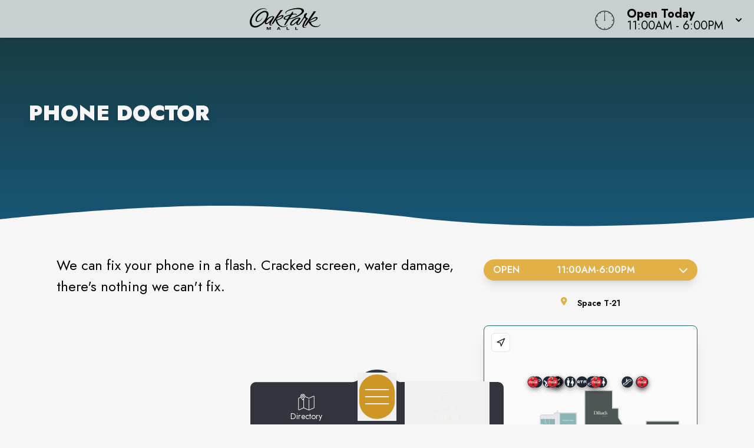

--- FILE ---
content_type: text/html
request_url: https://shopoakparkmall.com/store/phone_doctor
body_size: 21312
content:
<!doctype html>
<html lang="en">

<head>
	<!-- Google Tag Manager -->
	<script>(function (w, d, s, l, i) {
			w[l] = w[l] || []; w[l].push({
				'gtm.start':
					new Date().getTime(), event: 'gtm.js'
			}); var f = d.getElementsByTagName(s)[0],
				j = d.createElement(s), dl = l != 'dataLayer' ? '&l=' + l : ''; j.async = true; j.src =
					'https://www.googletagmanager.com/gtm.js?id=' + i + dl; f.parentNode.insertBefore(j, f);
		})(window, document, 'script', 'dataLayer', 'GTM-PGH74B');</script>
	<!-- End Google Tag Manager -->
	<meta charset="utf-8" />
	<meta name="viewport" content="width=device-width, initial-scale=1" />
	<link href="/fontawesome/css/fontawesome.css" rel="stylesheet" />
	<link href="/fontawesome/css/all.css" rel="stylesheet" />
	
		<link href="../_app/immutable/assets/0.B-44s4d1.css" rel="stylesheet">
		<link href="../_app/immutable/assets/16.BVyxlQmH.css" rel="stylesheet"><!-- HEAD_svelte-nhnubq_START --><link rel="icon" type="image/x-icon" href="https://images.contentstack.io/v3/assets/blt24b06c4905f92e56/blteaef9c66eeb291a7/67bf765dc660312860200e5b/Oak_Park_favicon.svg"><!-- HEAD_svelte-nhnubq_END --><!-- HEAD_svelte-o0h0oz_START --><meta name="robots" content="noindex, nofollow"><link rel="canonical" href="https://shopoakparkmall.com/store/phone_doctor"><meta property="og:title" content=""><meta property="og:description" content=""><meta property="og:image"><meta property="og:image:width" content="1200"><meta property="og:image:height" content="630"><meta property="og:url" content="https://shopoakparkmall.com/store/phone_doctor"><meta property="og:type" content="website"><meta name="twitter:card" content="summary_large_image"><meta name="twitter:title" content=""><meta name="twitter:description" content=""><meta name="twitter:image"><!-- HEAD_svelte-o0h0oz_END --><!-- HEAD_svelte-112onkl_START --><script type="text/javascript" id="mapplic-script" src="https://mapplic.com/mapplic.js" data-svelte-h="svelte-81aj0j"></script><!-- HEAD_svelte-112onkl_END -->
</head>

<body data-sveltekit-preload-data="hover"
	class="relative m-0 p-0 not-italic font-normal text-base overflow-x-hidden leading-5 bg-white w-screen">
	<!-- Google Tag Manager (noscript) -->
	<noscript><iframe src="https://www.googletagmanager.com/ns.html?id=GTM-PGH74B" height="0" width="0"
			style="display:none;visibility:hidden"></iframe></noscript>
	<!-- End Google Tag Manager (noscript) -->
	<div style="display: contents">   <header id="logo-bar" class="fixed h-auto top-0 left-0 pl-0 pr-0 flex flex-col w-screen will-change-transform transition-all duration-700 ease-in-out bg-light-80 z-50 shadow-custom backdrop-blur-8 svelte-koww5s" style="transform: translateY(0%)">  <div class="flex grow w-full px-2 md:px-4 py-2"><div class="flex justify-start items-center w-1/2 md:w-3/4 space-x-4"><a href="/" class="cursor-pointer w-full h-full transform duration-500 ease-in-out hover:opacity-75" aria-label="Home"><img src="https://images.contentstack.io/v3/assets/blt24b06c4905f92e56/blte5a9c6d8f10b88ff/67d328482476a9031a7d534d/OakParkMall_logo_horizontal_BLACK.svg" alt="Property Logo" class="headmalllogo w-11/12 md:w-auto h-auto md:max-h-12 svelte-koww5s"></a></div> <div class="flex flex-nowrap w-1/2 md:w-1/4 justify-end"><div class="w-0 md:w-[40px] clockbox mt-2 hidden md:block svelte-koww5s"><svg id="clock" class="w-[36.6px] h-[36.6px]" xmlns="http://www.w3.org/2000/svg" width="300" height="200" viewBox="0 0 600 600"><g id="face"><circle class="circle fill-none stroke-dark svelte-koww5s" cx="300" cy="300" r="253.9"></circle><path class="hour-marks fill-none stroke-dark svelte-koww5s" d="M300.5 94V61M506 300.5h32M300.5 506v33M94 300.5H60M411.3 107.8l7.9-13.8M493 190.2l13-7.4M492.1 411.4l16.5 9.5M411 492.3l8.9 15.3M189 492.3l-9.2 15.9M107.7 411L93 419.5M107.5 189.3l-17.1-9.9M188.1 108.2l-9-15.6"></path><circle class="mid-circle fill-dark" cx="300" cy="300" r="16.2"></circle></g><g id="hour" class="fill-none transition-transform duration-500 ease-in-out origin-center"><path class="hour-arm fill-none stroke-dark svelte-koww5s" d="M300.5 298V142"></path><circle class="sizing-box" cx="300" cy="300" r="253.9"></circle></g><g id="minute" class="transition-transform duration-500 ease-in-out origin-center"><path class="minute-arm fill-none stroke-dark svelte-koww5s" d="M300.5 298V67"></path><circle class="sizing-box fill-none" cx="300" cy="300" r="253.9"></circle></g></svg></div> <div tabindex="0" role="button" aria-expanded="false" class="w-auto flex items-center cursor-pointer"><div id="todayHours" class="w-auto flex flex-col justify-center px-2 md:pl-4 mt-1 text-left text-clamp-xs"><span class="block font-bold" data-svelte-h="svelte-1qs0uju">Open Today</span> <span>11:00AM - 6:00PM</span></div> <div class="ml-2 transform transition-transform duration-300" data-svelte-h="svelte-1yqpydn"><svg xmlns="http://www.w3.org/2000/svg" class="h-5 w-5" viewBox="0 0 20 20" fill="currentColor"><path fill-rule="evenodd" d="M5.293 9.293a1 1 0 011.414 0L10 12.586l3.293-3.293a1 1 0 011.414 1.414l-4 4a1 1 0 01-1.414 0l-4-4a1 1 0 010-1.414z" clip-rule="evenodd"></path></svg></div></div></div></div>  </header> <main style="isolation: isolate;" class="w-screen h-auto pb-9"><div id="content" tabindex="-1"></div>  <div id="tenantPage" data-specialemphases="services"><div id="Tenant" class=" min-h-96 w-screen flex flex-col lg:flex-row justify-center self-center overflow-hidden relative bg-shop-d" style=""><div class="hero-overlay absolute w-full h-full top-0 left-0 z-20" style="background: linear-gradient(to bottom, rgba(24, 52, 51, .9), rgba(24, 52, 51, 0));"></div> <div id="page-title" class="w-full max-w-screen-2xl flex flex-col justify-center items-center lg:items-start p-12 z-20">  <h1 id="Title" class="text-center lg:text-left text-white uppercase text-4xl font-black drop-shadow-lg">Phone Doctor</h1>  </div>  <svg class="w-[175%] md:w-full h-9 bg-transparent block absolute -bottom-[1px] rotate-180 mt-12 z-20" xmlns="http://www.w3.org/2000/svg" viewBox="0 0 1200 100" preserveAspectRatio="none"><path class="fill-white" d="M851.8,100c125,0,288.3-45,348.2-64V0H0v44c3.7-1,7.3-1.9,11-2.9C80.7,22,151.7,10.8,223.5,6.3C276.7,2.9,330,4,383,9.8 c52.2,5.7,103.3,16.2,153.4,32.8C623.9,71.3,726.8,100,851.8,100z"></path></svg></div> <div id="content" class="w-full m-auto overflow-x-hidden" tabindex="-1"><section class="w-screen relative overflow-y-hidden h-auto"> <div class="w-full max-w-7xl m-auto p-4 md:p-12 overflow-x-hidden" tabindex="-1"> <div class="w-full flex flex-col lg:flex-row items-start pb-12 px-12"><div id="TenantInfo" class="w-full lg:w-2/3 mx-auto px-0 sm:px-9 md:pl-0 md:pr-12 mt-12 md:mt-0 order-2 lg:order-1"><div id="tenantDescription" class="w-full"><div class="rte-content description expanded lg:py-0 svelte-1qfkwb9"><!-- HTML_TAG_START --><p>We can fix your phone in a flash. Cracked screen, water damage, there's nothing we can't fix.</p><!-- HTML_TAG_END --></div></div>  </div> <div id="Details" class="mx-auto w-full lg:w-1/3 order-1 lg:order-2"><div id="Hours" class="accordion p-0 w-full mx-auto"><button class="w-full flex text-center justify-between items-center px-4 py-2 rounded-full uppercase font-semibold text-white border-accent2 bg-accent2 focus:outline-none shadow-lg">Open<span><div class="flex justify-evenly w-full"><span>11:00AM</span> -
						<span>6:00PM</span> </div></span> <i class="fas fa-chevron-down transform transition-transform duration-300 ml-3"></i></button>  </div> <ul id="TenantSpecs" class="w-full flex flex-row flex-wrap gap-6 lg:text-sm py-3 my-4 justify-evenly font-semibold"><li id="space" class="flex items-start"><span class="fa-li svelte-1qfkwb9" data-svelte-h="svelte-xig9nj"><i class="fas fa-map-marker-alt text-accent2 svelte-1qfkwb9"></i></span> <div>Space T-21</div></li>  </ul> <div class="mx-auto overflow-hidden shadow-xl border-accent1 border rounded-lg relative"><mapplic-map data-settings="{&quot;sidebar&quot;:false, &quot;layerSwitcher&quot;: false, &quot;wayfinding&quot;: true}" data-json="https://mapplic.com/getMapData?id=LOp0A33U8V9oFW2A5lqd" id="my-mapplic-map"></mapplic-map></div></div> </div></div> </section>  <section id="TenantAlsoLike" class="w-full mx-auto px-4 pt-12 md:pt-4 pb-16"><h2 class="h2-alt text-center" data-svelte-h="svelte-5w39en">You Might Also Like<span>...</span></h2> <div class="flex flex-row flex-wrap md:flex-nowrap gap-3 md:gap-4 w-full md:w-1/2 mx-auto justify-center"><div class="brand-img w-2/5 md:w-1/3 max-w-[250px] p-2 rounded-lg shadow-xl" style="background-color: #fff;"><a data-sveltekit-reload class="relative h-full w-full aspect-square overflow-hidden cursor-pointer flex items-center text-center" href="/store/impact_leadership_resources" aria-label="Instagram-link..."><img class="w-full h-full object-contain object-center" src="https://images.contentstack.io/v3/assets/blt24b06c4905f92e56/blt4f6065dcba7d1b64/66a940f00e0f14f150afdda7/5E0A0F2A-DC3E-45E8-B8B2-AD8394404133.jpeg" alt="IMPACT Leadership Resources"></a> </div><div class="brand-img w-2/5 md:w-1/3 max-w-[250px] p-2 rounded-lg shadow-xl" style="background-color: #fff;"><a data-sveltekit-reload class="relative h-full w-full aspect-square overflow-hidden cursor-pointer flex items-center text-center" href="/store/google_fiber" aria-label="Instagram-link..."><img class="w-full h-full object-contain object-center" src="https://images.contentstack.io/v3/assets/blt24b06c4905f92e56/blt0ca87b0c60bfb501/66a93fe5ba58811f410e0ebc/GF_Logo_Primary_RGB_Transparent_x1_crop_1_(2).png" alt="GFiber"></a> </div><div class="brand-img w-2/5 md:w-1/3 max-w-[250px] p-2 rounded-lg shadow-xl" style="background-color: #fff;"><a data-sveltekit-reload class="relative h-full w-full aspect-square overflow-hidden cursor-pointer flex items-center text-center" href="/store/lenscrafters" aria-label="Instagram-link..."><img class="w-full h-full object-contain object-center" src="https://images.contentstack.io/v3/assets/blt24b06c4905f92e56/blt33ca40223cbc2c55/66a940cb02bd47a2a89d5eaa/LensCrafters_Logo_Black.jpg" alt="LensCrafters"></a> </div></div></section></div> </div></main> <svg class="w-screen md:w-full h-9 bg-transparent block relative rotate-180 z-30" xmlns="http://www.w3.org/2000/svg" viewBox="0 0 1200 100" preserveAspectRatio="none"><path class="fill-dark-d20" d="M851.8,100c125,0,288.3-45,348.2-64V0H0v44c3.7-1,7.3-1.9,11-2.9C80.7,22,151.7,10.8,223.5,6.3C276.7,2.9,330,4,383,9.8 c52.2,5.7,103.3,16.2,153.4,32.8C623.9,71.3,726.8,100,851.8,100z"></path></svg> <footer class="bg-dark-d20 text-light-l100 z-30 overflow-hidden svelte-3jtua5"><div class="max-w-screen-xl mx-auto p-5"><div class="text-center w-full mx-auto"><h3 class="mt-8 mb-5 lowercase font-light text-clamp-md">Never Miss What's New</h3> <p class="text-xl mt-2 mb-4 leading-5 font-normal">Sign up to receive exclusive deals, news and more!</p> <div class="input-box my-0  svelte-3jtua5"><form id="newsletterForm" method="POST" action="/subscribe/subscribe" class="input-form relative overflow-hidden newsletter-form top-0 left-16 w-95"><i class="absolute left-0 fab fa-telegram-plane input-icon text-white svelte-3jtua5" aria-hidden="true"></i> <input id="newsletter" type="email" placeholder="Email Address" name="email-footer" autocomplete="one-time-code" class="placeholder-white text-white relative z-50 svelte-3jtua5"> <svg class="input-border z-40 absolute top-0 -left-12" version="1.1" xmlns="http://www.w3.org/2000/svg" x="0px" y="0px" viewBox="0 0 671 111" style="enable-background:new 0 0 671 111;" xml:space="preserve" preserveAspectRatio="none"><path class="fill-none stroke-white svelte-3jtua5" d="M335.5,108.5h-280c-29.3,0-53-23.7-53-53v0c0-29.3,23.7-53,53-53h280"></path><path class="fill-none stroke-white svelte-3jtua5" d="M335.5,108.5h280c29.3,0,53-23.7,53-53v0c0-29.3-23.7-53-53-53h-280"></path></svg> <button type="submit" class="go-icon opacity-0 rotate-45 text-white svelte-3jtua5" aria-label="Submit newsletter form"><i class="fa fa-arrow-right" aria-hidden="true"></i></button></form></div></div> <div id="socials" class="mt-6 w-full"><div class="flex flex-row justify-center uppercase text-white text-sm font-normal text-center tracking-widest pt-6" data-svelte-h="svelte-35jvs5">follow us</div> <div class="flex flex-row justify-center space-x-3"><a href="https://www.facebook.com/OakParkMall" target="_blank" class="flex p-1 w-8 h-8 leading-8 m-2 text-light hover:text-accent1" aria-label="Oak Park Mall's Facebook page " rel="noopener noreferrer"><i class="fab fa-facebook-f text-2xl text-center svelte-3jtua5"></i> <span aria-hidden="true" data-svelte-h="svelte-1adlybs"><i class="fa-solid fa-square-up-right text-white sr-only"></i></span><span class="sr-only" data-svelte-h="svelte-vmev46">(opens in a new tab)</span> </a><a href="https://www.instagram.com/oakparkmall/" target="_blank" class="flex p-1 w-8 h-8 leading-8 m-2 text-light hover:text-accent1" aria-label="Oak Park Mall's Instagram" rel="noopener noreferrer"><i class="fab fa-instagram text-2xl text-center svelte-3jtua5"></i> <span aria-hidden="true" data-svelte-h="svelte-1adlybs"><i class="fa-solid fa-square-up-right text-white sr-only"></i></span><span class="sr-only" data-svelte-h="svelte-vmev46">(opens in a new tab)</span> </a></div></div> <div class="grid grid-cols-1 md:grid-cols-4 gap-6 mt-10 p-6"><div><a class="cursor-pointer" href="/" aria-label="Home"><img src="https://images.contentstack.io/v3/assets/blt24b06c4905f92e56/blte5a9c6d8f10b88ff/67d328482476a9031a7d534d/OakParkMall_logo_horizontal_BLACK.svg" alt="Property Logo" class="malllogo w-1/2 md:w-3/4 mx-auto md:mx-0 svelte-3jtua5"></a> <p class="text-center text-base md:text-start mt-4">11149 West 95th Street<br> Overland Park, KS 66214<br> <a href="tel:913.888.4400" class="text-white hover:text-gray-100 cursor-pointer" aria-label="Call CBL Properties at 913.888.4400">913.888.4400</a></p></div> <div class="text-center md:text-left flex"><ul class="list-none space-y-2 mx-auto inline-block"><li><a href="/subscribe/subscribe" target="" class="text-white hover:text-accent1 cursor-pointer">Subscribe<span aria-hidden="true" data-svelte-h="svelte-1gg7nxx"><i class="fa-solid fa-square-up-right sr-only"></i></span><span class="sr-only" data-svelte-h="svelte-vmev46">(opens in a new tab)</span></a> </li><li><a href="/newsroom" target="" class="text-white hover:text-accent1 cursor-pointer">Newsroom<span aria-hidden="true" data-svelte-h="svelte-1gg7nxx"><i class="fa-solid fa-square-up-right sr-only"></i></span><span class="sr-only" data-svelte-h="svelte-vmev46">(opens in a new tab)</span></a> </li><li><a href="/jobs" target="" class="text-white hover:text-accent1 cursor-pointer">Jobs<span aria-hidden="true" data-svelte-h="svelte-1gg7nxx"><i class="fa-solid fa-square-up-right sr-only"></i></span><span class="sr-only" data-svelte-h="svelte-vmev46">(opens in a new tab)</span></a> </li><li><a href="/contact" target="" class="text-white hover:text-accent1 cursor-pointer">Contact Us<span aria-hidden="true" data-svelte-h="svelte-1gg7nxx"><i class="fa-solid fa-square-up-right sr-only"></i></span><span class="sr-only" data-svelte-h="svelte-vmev46">(opens in a new tab)</span></a> </li></ul></div> <div class="text-center md:text-left flex"><ul class="list-none space-y-2 mx-auto inline-block"><li><a href="/sponsors" target="" class="text-white hover:text-accent1 cursor-pointer">Sponsors<span aria-hidden="true" data-svelte-h="svelte-1gg7nxx"><i class="fa-solid fa-square-up-right sr-only"></i></span><span class="sr-only" data-svelte-h="svelte-vmev46">(opens in a new tab)</span></a> </li><li><a href="https://www.cblproperties.com/privacy-policy" target="_blank" class="text-white hover:text-accent1 cursor-pointer">Privacy Policy<span aria-hidden="true" data-svelte-h="svelte-1gg7nxx"><i class="fa-solid fa-square-up-right sr-only"></i></span><span class="sr-only" data-svelte-h="svelte-vmev46">(opens in a new tab)</span></a> </li><li><a href="/content/terms-of-use" target="" class="text-white hover:text-accent1 cursor-pointer">Terms of Use<span aria-hidden="true" data-svelte-h="svelte-1gg7nxx"><i class="fa-solid fa-square-up-right sr-only"></i></span><span class="sr-only" data-svelte-h="svelte-vmev46">(opens in a new tab)</span></a> </li><li><a href="/security" target="" class="text-white hover:text-accent1 cursor-pointer">Security<span aria-hidden="true" data-svelte-h="svelte-1gg7nxx"><i class="fa-solid fa-square-up-right sr-only"></i></span><span class="sr-only" data-svelte-h="svelte-vmev46">(opens in a new tab)</span></a> </li></ul></div> <div class="text-center md:text-end" data-svelte-h="svelte-1cqf9zp"><a class="cursor-pointer flex justify-end" href="https://www.cblproperties.com" target="_blank" aria-label="CBL Properties Corporate Website" rel="noopener noreferrer"><svg id="CBL-Logo" class="w-1/4 md:w-1/2 mx-auto md:mx-0 h-auto fill-current text-white svelte-3jtua5" xmlns="http://www.w3.org/2000/svg" viewBox="0 0 78.6 44.9"><g><path d="M5,39.8c-0.1-0.2-0.3-0.3-0.5-0.4c-0.2-0.1-0.5-0.1-0.7-0.1c-0.3,0-0.5,0.1-0.8,0.2c-0.2,0.1-0.4,0.3-0.6,0.5
                                C2.2,40,2.1,40.3,2,40.5c-0.1,0.3-0.1,0.6-0.1,0.9c0,0.3,0,0.6,0.1,0.9c0.1,0.3,0.2,0.5,0.4,0.7c0.2,0.2,0.4,0.3,0.6,0.5
                                c0.2,0.1,0.5,0.2,0.7,0.2c0.3,0,0.6-0.1,0.8-0.2c0.2-0.1,0.4-0.3,0.6-0.5l1.2,0.9c-0.3,0.4-0.6,0.7-1.1,0.9
                                c-0.4,0.2-0.9,0.3-1.4,0.3c-0.5,0-1-0.1-1.5-0.2C2,44.5,1.6,44.3,1.3,44c-0.3-0.3-0.6-0.7-0.8-1.1c-0.2-0.4-0.3-0.9-0.3-1.5
                                s0.1-1,0.3-1.5c0.2-0.4,0.4-0.8,0.8-1.1c0.3-0.3,0.7-0.5,1.2-0.7c0.4-0.2,0.9-0.2,1.5-0.2c0.2,0,0.4,0,0.6,0.1
                                c0.2,0,0.4,0.1,0.6,0.2c0.2,0.1,0.4,0.2,0.6,0.3s0.3,0.3,0.5,0.5L5,39.8z"></path><path d="M7.2,38h2.5c0.3,0,0.6,0,0.9,0.1c0.3,0,0.6,0.1,0.8,0.2c0.2,0.1,0.4,0.3,0.6,0.5c0.1,0.2,0.2,0.5,0.2,0.9
                                c0,0.4-0.1,0.7-0.3,0.9c-0.2,0.3-0.5,0.4-0.8,0.5v0c0.2,0,0.4,0.1,0.6,0.2c0.2,0.1,0.3,0.2,0.5,0.4c0.1,0.1,0.2,0.3,0.3,0.5
                                c0.1,0.2,0.1,0.4,0.1,0.6c0,0.4-0.1,0.7-0.2,0.9c-0.2,0.2-0.3,0.4-0.6,0.6c-0.2,0.1-0.5,0.2-0.8,0.3c-0.3,0.1-0.6,0.1-0.9,0.1H7.2
                                V38z M8.7,40.7h1.1c0.1,0,0.2,0,0.3,0c0.1,0,0.2-0.1,0.3-0.1c0.1-0.1,0.2-0.1,0.2-0.2c0.1-0.1,0.1-0.2,0.1-0.3c0-0.1,0-0.3-0.1-0.3
                                c-0.1-0.1-0.1-0.2-0.2-0.2c-0.1,0-0.2-0.1-0.3-0.1c-0.1,0-0.2,0-0.4,0h-1V40.7z M8.7,43.5H10c0.1,0,0.2,0,0.3,0
                                c0.1,0,0.2-0.1,0.3-0.1c0.1-0.1,0.2-0.1,0.2-0.2C11,43,11,42.9,11,42.7c0-0.2,0-0.3-0.1-0.4c-0.1-0.1-0.2-0.2-0.3-0.2
                                c-0.1-0.1-0.2-0.1-0.4-0.1c-0.1,0-0.3,0-0.4,0H8.7V43.5z"></path><polygon points="13.4,38 14.9,38 14.9,43.4 17.7,43.4 17.7,44.8 13.4,44.8"></polygon><path d="M21.4,38h2.5c0.3,0,0.7,0,1,0.1c0.3,0.1,0.6,0.2,0.8,0.3c0.2,0.2,0.4,0.4,0.6,0.6c0.1,0.3,0.2,0.6,0.2,1
                                c0,0.4-0.1,0.7-0.2,1s-0.3,0.5-0.5,0.6c-0.2,0.2-0.5,0.3-0.8,0.3c-0.3,0.1-0.6,0.1-1,0.1h-1.1v2.6h-1.5V38z M22.9,40.9h1
                                c0.1,0,0.3,0,0.4,0c0.1,0,0.2-0.1,0.3-0.1c0.1-0.1,0.2-0.1,0.2-0.2c0.1-0.1,0.1-0.2,0.1-0.4c0-0.2,0-0.3-0.1-0.4
                                c-0.1-0.1-0.2-0.2-0.3-0.2c-0.1-0.1-0.3-0.1-0.4-0.1c-0.2,0-0.3,0-0.4,0h-0.8V40.9z"></path><path d="M27.4,38H30c0.3,0,0.7,0,1,0.1c0.3,0.1,0.6,0.2,0.8,0.3c0.2,0.2,0.4,0.4,0.6,0.6c0.1,0.3,0.2,0.6,0.2,1
                                c0,0.5-0.1,0.9-0.4,1.2c-0.2,0.3-0.6,0.5-1.1,0.6l1.7,2.8H31l-1.4-2.7h-0.7v2.7h-1.5V38z M28.9,40.8h0.9c0.1,0,0.3,0,0.4,0
                                c0.1,0,0.3,0,0.4-0.1c0.1,0,0.2-0.1,0.3-0.2c0.1-0.1,0.1-0.2,0.1-0.4c0-0.2,0-0.3-0.1-0.4c-0.1-0.1-0.2-0.2-0.3-0.2
                                c-0.1-0.1-0.2-0.1-0.4-0.1c-0.1,0-0.3,0-0.4,0h-1V40.8z"></path><path d="M33.2,41.4c0-0.5,0.1-1,0.3-1.5c0.2-0.4,0.4-0.8,0.8-1.1c0.3-0.3,0.7-0.5,1.2-0.7c0.4-0.2,0.9-0.2,1.5-0.2
                                s1,0.1,1.5,0.2c0.4,0.2,0.8,0.4,1.2,0.7c0.3,0.3,0.6,0.7,0.8,1.1c0.2,0.4,0.3,0.9,0.3,1.5c0,0.5-0.1,1-0.3,1.5
                                c-0.2,0.4-0.4,0.8-0.8,1.1c-0.3,0.3-0.7,0.5-1.2,0.7c-0.4,0.2-0.9,0.2-1.5,0.2s-1-0.1-1.5-0.2s-0.8-0.4-1.2-0.7
                                c-0.3-0.3-0.6-0.7-0.8-1.1C33.3,42.4,33.2,41.9,33.2,41.4 M34.8,41.4c0,0.3,0,0.6,0.1,0.9c0.1,0.3,0.2,0.5,0.4,0.7
                                c0.2,0.2,0.4,0.3,0.7,0.5c0.3,0.1,0.5,0.2,0.9,0.2c0.3,0,0.6-0.1,0.9-0.2c0.3-0.1,0.5-0.3,0.7-0.5c0.2-0.2,0.3-0.4,0.4-0.7
                                c0.1-0.3,0.1-0.6,0.1-0.9c0-0.3,0-0.6-0.1-0.9c-0.1-0.3-0.2-0.5-0.4-0.7c-0.2-0.2-0.4-0.3-0.7-0.5c-0.3-0.1-0.5-0.2-0.9-0.2
                                c-0.3,0-0.6,0.1-0.9,0.2c-0.3,0.1-0.5,0.3-0.7,0.5c-0.2,0.2-0.3,0.4-0.4,0.7C34.8,40.8,34.8,41.1,34.8,41.4"></path><path d="M41.6,38h2.5c0.3,0,0.7,0,1,0.1c0.3,0.1,0.6,0.2,0.8,0.3c0.2,0.2,0.4,0.4,0.6,0.6c0.1,0.3,0.2,0.6,0.2,1
                                c0,0.4-0.1,0.7-0.2,1s-0.3,0.5-0.5,0.6c-0.2,0.2-0.5,0.3-0.8,0.3c-0.3,0.1-0.6,0.1-1,0.1H43v2.6h-1.5V38z M43,40.9h1
                                c0.1,0,0.3,0,0.4,0c0.1,0,0.2-0.1,0.3-0.1c0.1-0.1,0.2-0.1,0.2-0.2c0.1-0.1,0.1-0.2,0.1-0.4c0-0.2,0-0.3-0.1-0.4
                                c-0.1-0.1-0.2-0.2-0.3-0.2c-0.1-0.1-0.3-0.1-0.4-0.1c-0.2,0-0.3,0-0.4,0H43V40.9z"></path><polygon points="47.6,38 52.2,38 52.2,39.4 49.1,39.4 49.1,40.6 52,40.6 52,42 49.1,42 49.1,43.4 52.4,43.4 52.4,44.8 
                                47.6,44.8"></polygon><path d="M53.6,38h2.6c0.3,0,0.7,0,1,0.1c0.3,0.1,0.6,0.2,0.8,0.3c0.2,0.2,0.4,0.4,0.6,0.6c0.1,0.3,0.2,0.6,0.2,1
                                c0,0.5-0.1,0.9-0.4,1.2c-0.2,0.3-0.6,0.5-1.1,0.6l1.7,2.8h-1.8l-1.4-2.7h-0.7v2.7h-1.5V38z M55.1,40.8H56c0.1,0,0.3,0,0.4,0
                                c0.1,0,0.3,0,0.4-0.1c0.1,0,0.2-0.1,0.3-0.2c0.1-0.1,0.1-0.2,0.1-0.4c0-0.2,0-0.3-0.1-0.4c-0.1-0.1-0.2-0.2-0.3-0.2
                                c-0.1-0.1-0.2-0.1-0.4-0.1c-0.1,0-0.3,0-0.4,0h-1V40.8z"></path><polygon points="61.1,39.3 59.2,39.3 59.2,38 64.5,38 64.5,39.3 62.6,39.3 62.6,44.8 61.1,44.8"></polygon><rect x="65.3" y="38" width="1.5" height="6.7"></rect><polygon points="68.2,38 72.8,38 72.8,39.4 69.7,39.4 69.7,40.6 72.6,40.6 72.6,42 69.7,42 69.7,43.4 73,43.4 73,44.8 
                                68.2,44.8"></polygon><path d="M77.5,39.7c-0.1-0.2-0.3-0.3-0.5-0.3c-0.2-0.1-0.4-0.1-0.6-0.1c-0.1,0-0.2,0-0.3,0c-0.1,0-0.2,0.1-0.3,0.1
                                c-0.1,0.1-0.2,0.1-0.2,0.2c-0.1,0.1-0.1,0.2-0.1,0.3c0,0.2,0.1,0.4,0.2,0.5c0.2,0.1,0.3,0.2,0.6,0.3c0.2,0.1,0.5,0.2,0.7,0.2
                                c0.3,0.1,0.5,0.2,0.7,0.3c0.2,0.1,0.4,0.3,0.6,0.6c0.2,0.2,0.2,0.5,0.2,0.9c0,0.4-0.1,0.7-0.2,1c-0.1,0.3-0.3,0.5-0.6,0.7
                                c-0.2,0.2-0.5,0.3-0.8,0.4c-0.3,0.1-0.6,0.1-1,0.1c-0.4,0-0.8-0.1-1.2-0.2c-0.4-0.1-0.7-0.3-1-0.6l1.1-1.2c0.2,0.2,0.3,0.4,0.6,0.5
                                c0.2,0.1,0.5,0.2,0.7,0.2c0.1,0,0.2,0,0.4,0c0.1,0,0.2-0.1,0.3-0.1c0.1-0.1,0.2-0.1,0.2-0.2c0.1-0.1,0.1-0.2,0.1-0.3
                                c0-0.2-0.1-0.4-0.2-0.5c-0.2-0.1-0.4-0.2-0.6-0.3c-0.2-0.1-0.5-0.2-0.8-0.2c-0.3-0.1-0.5-0.2-0.8-0.3c-0.2-0.1-0.4-0.3-0.6-0.6
                                c-0.2-0.2-0.2-0.5-0.2-0.9c0-0.4,0.1-0.7,0.2-1c0.1-0.3,0.3-0.5,0.6-0.7c0.2-0.2,0.5-0.3,0.8-0.4c0.3-0.1,0.6-0.1,1-0.1
                                c0.4,0,0.7,0.1,1.1,0.2c0.4,0.1,0.7,0.3,1,0.5L77.5,39.7z"></path><path d="M17.4,23.2c-5.9,0-10.1-3.6-10.1-8.7c0-5,4.2-8.6,10.3-8.6c2.5,0,4.9,0.6,7.2,1.6V1.3C22.5,0.4,19.9,0,17,0
                                C6.2,0,0,7.1,0,14.6c0,7.3,5.5,14.5,16.5,14.5c3.1,0,5.6-0.4,8.3-1.5v-6.2C22.2,22.5,20.1,23.2,17.4,23.2"></path><path d="M41.5,23.5h-6.2v-6.7h7.2c2.5,0,4.3,1.1,4.3,3.2C46.8,22.5,45.4,23.5,41.5,23.5 M35.3,5.6h5.9
                                c2.6,0,3.6,1.5,3.6,3c0,1.5-1,3.1-3.6,3.1h-5.9V5.6z M48.2,13.1c2.4-1.2,3.9-3.3,3.9-5.6c0-3.2-2.7-7.1-9.4-7.1H28.2v28.3h16
                                c8.3,0,10-5.1,10-8.3C54.3,17.1,52.3,14.2,48.2,13.1"></path><polygon points="63.9,23.5 63.9,0.4 56.9,0.4 56.9,28.7 78.5,28.7 78.5,23.5"></polygon><path d="M66.4,3.5c0-0.4,0.1-0.8,0.2-1.2c0.2-0.4,0.4-0.7,0.7-1c0.3-0.3,0.6-0.5,1-0.7c0.4-0.2,0.8-0.2,1.2-0.2
                                s0.8,0.1,1.2,0.2c0.4,0.2,0.7,0.4,1,0.7c0.3,0.3,0.5,0.6,0.7,1s0.2,0.8,0.2,1.2c0,0.4-0.1,0.8-0.2,1.2c-0.2,0.4-0.4,0.7-0.7,1
                                c-0.3,0.3-0.6,0.5-1,0.7c-0.4,0.2-0.8,0.2-1.2,0.2s-0.8-0.1-1.2-0.2s-0.7-0.4-1-0.7c-0.3-0.3-0.5-0.6-0.7-1
                                C66.5,4.4,66.4,4,66.4,3.5 M66.9,3.5c0,0.3,0.1,0.7,0.2,1c0.1,0.3,0.3,0.6,0.5,0.8c0.2,0.2,0.5,0.4,0.8,0.5C68.8,6,69.1,6,69.4,6
                                s0.7-0.1,1-0.2c0.3-0.1,0.6-0.3,0.8-0.5c0.2-0.2,0.4-0.5,0.5-0.8c0.1-0.3,0.2-0.6,0.2-1c0-0.3-0.1-0.7-0.2-1
                                c-0.1-0.3-0.3-0.6-0.5-0.8c-0.2-0.2-0.5-0.4-0.8-0.5c-0.3-0.1-0.6-0.2-1-0.2s-0.7,0.1-1,0.2c-0.3,0.1-0.6,0.3-0.8,0.5
                                c-0.2,0.2-0.4,0.5-0.5,0.8C67,2.9,66.9,3.2,66.9,3.5 M68.3,1.8h1.3c0.4,0,0.7,0.1,0.9,0.3s0.3,0.4,0.3,0.8c0,0.3-0.1,0.5-0.2,0.7
                                c-0.2,0.2-0.4,0.2-0.6,0.3l0.9,1.5h-0.7l-0.9-1.4h-0.5v1.4h-0.6V1.8z M68.9,3.3h0.5c0.1,0,0.2,0,0.3,0c0.1,0,0.2,0,0.3-0.1
                                c0.1,0,0.1-0.1,0.2-0.1c0-0.1,0.1-0.2,0.1-0.3c0-0.1,0-0.2-0.1-0.3c0-0.1-0.1-0.1-0.2-0.1c-0.1,0-0.2-0.1-0.3-0.1
                                c-0.1,0-0.2,0-0.3,0h-0.5V3.3z"></path></g></svg> <span aria-hidden="true"><i class="fa-solid fa-square-up-right sr-only"></i></span><span class="sr-only">(opens in a new tab)</span></a></div></div></div> <div class="flex w-full flex-row justify-center pt-4 pb-40 text-center bg-accent1 text-light"><p class="text-sm font-semibold">© 2026 <a class="text-light hover:text-light-80 cursor-pointer" href="https://www.cblproperties.com" rel="noopener noreferrer" aria-label="CBL Properties corporate website" data-svelte-h="svelte-188j5cr">CBL Properties<span aria-hidden="true"><i class="fa-solid fa-square-up-right text-white sr-only"></i></span><span class="sr-only">(opens in a new tab)</span></a> | All rights reserved.</p></div> </footer> <nav class="h-[93px] fixed bottom-0 w-screen max-w-custom custom:left-1/2 custom:-translate-x-1/2 z-[120] overflow-hidden"><svg id="TabNavBack" data-name="Tab Nav Background" class="absolute top-0 bottom-0 left-0 right-0 h-full w-full overflow-visible" viewBox="0 0 430 94.3" preserveAspectRatio="none"><path class="fill-dark drop-shadow-custom" d="M421,21.5c5,0,9,4.7,9,9.7v63.2H0V31.2c0-5,4-9.7,9-9.7h163.7c0,.1,0,0,0,0,4.9-.1,9-2.1,10.8-4.9,0,0,0,0,0,0C193.6,3,203.6,0,215,0c11.2,0,21.4,3,31.5,16.5,0,0,0,0,0,0,2.5,4.1,6.1,5.2,10.8,4.9h163.7c0,0,0,0,0,0Z"></path></svg> <div class="links flex flex-row justify-evenly w-full h-full relative overflow-hidden"><div class="directory-button w-[33%] h-full text-center flex flex-col justify-end -ml-[16.6%] pb-1"><nav data-sveltekit-reload><a href="/directory" id="Directory" class="w-full h-full -mt-1 cursor-pointer" aria-label="Go to Directory page" aria-describedby="DirText"><svg data-name="Directory Icon" class="w-full h-7 mx-auto" viewBox="0 0 26.59 27.28" preserveAspectRatio="xMidYMid meet"><g id="MapBkgnd"><path id="mapPath1" class="stroke-0 transition-all duration-500 ease-in-out fill-none stroke-navlines svelte-dwhr6i" d="M26.26,4.86v17.79c0,.34-.2.64-.51.78l-7.78,3.46c-.11.05-.23.07-.35.07V7.3c.12,0,.24-.02.35-.07l7.07-3.15c.27-.12.58-.1.83.06.25.16.39.43.39.72Z"></path><path id="mapPath2" class="stroke-0 transition-all duration-500 ease-in-out fill-none stroke-navlines svelte-dwhr6i" d="M17.62,9.17v17.79c-.12,0-.24-.02-.35-.07l-7.94-3.53c-.11-.05-.23-.07-.35-.07V3.62c.12,0,.24.03.35.07l7.94,3.53c.11.05.23.07.35.07v1.88Z"></path><path id="mapPath3" class="stroke-0 transition-all duration-500 ease-in-out fill-none stroke-navlines svelte-dwhr6i" d="M8.97,5.71v17.57c-.12,0-.24.03-.35.07l-7.07,3.15c-.27.12-.58.1-.83-.06s-.39-.43-.39-.72V7.94c0-.34.2-.64.51-.78l7.78-3.46c.11-.05.23-.07.35-.07v2.09Z"></path></g><g id="MapLines"><path class="stroke-navlines stroke-1 fill-none svelte-dwhr6i" d="M8.97,23.28c-.12,0-.24.03-.35.07l-7.07,3.15c-.27.12-.58.1-.83-.06s-.39-.43-.39-.72V7.94c0-.34.2-.64.51-.78l7.78-3.46c.11-.05.23-.07.35-.07s.24.03.35.07l7.94,3.53c.11.05.23.07.35.07s.24-.02.35-.07l7.07-3.15c.27-.12.58-.1.83.06.25.16.39.43.39.72v17.79c0,.34-.2.64-.51.78l-7.78,3.46c-.11.05-.23.07-.35.07s-.24-.02-.35-.07l-7.94-3.53c-.11-.05-.23-.07-.35-.07Z"></path><polyline class="stroke-navlines stroke-1 fill-none svelte-dwhr6i" points="17.62 26.96 17.62 26.96 17.62 9.17"></polyline><line class="stroke-navlines stroke-1 fill-none svelte-dwhr6i" x1="8.97" y1="23.28" x2="8.97" y2="5.71"></line></g><g id="Pin"><circle class="stroke-navlines stroke-1 fill-dark svelte-dwhr6i" cx="7.45" cy="4.22" r="1.62"></circle><path class="stroke-1 transition-all duration-500 ease-in-out fill-dark stroke-navlines svelte-dwhr6i" d="M10.86,4.22c0,.73-.23,1.41-.62,1.96h0l-2.79,3.96-2.79-3.96h0c-.39-.55-.62-1.23-.62-1.96,0-1.88,1.53-3.41,3.41-3.41s3.41,1.53,3.41,3.41ZM9.06,4.22c0-.89-.72-1.62-1.62-1.62s-1.62.72-1.62,1.62.72,1.62,1.62,1.62,1.62-.72,1.62-1.62Z"></path></g></svg> <div id="DirText" class="text-sm mx-auto text-navlines">Directory</div></a></nav></div> <div class="nav-button w-1/6 h-[87px] absolute mx-auto pt-[5px] px-[2.5px] flex flex-col"><button id="NavHamburger" class="flex flex-col justify-center w-full h-full transition-all duration-100 relative ease-in-out" aria-haspopup="dialog" aria-expanded="false" aria-controls="mainNavModal" aria-label="Open navigation menu"><svg id="Button" aria-hidden="true" class="absolute w-full h-full left-0 right-0 top-0 bottom-0" data-name="Button" xmlns="http://www.w3.org/2000/svg" version="1.1" viewBox="0 0 60 75.8" preserveAspectRatio="none"><path class="fill-accent2-d40 transition-all duration-500 ease-in-out filter-shadow-custom svelte-dwhr6i" d="M57.5,30.6v14.6c0,15.2-12.3,27.4-27.4,27.5h0c-15.2,0-27.5-12.3-27.5-27.5v-14.6C2.5,15.4,14.8,3.1,30,3.1h0c15.1,0,27.4,12.3,27.4,27.5Z"></path></svg> <div class="menu-btn w-full h-full flex flex-col justify-center transition-all duration-500 ease-in-out cursor-pointer svelte-dwhr6i" aria-label="Navigation menu toggle" data-svelte-h="svelte-yh8uip"><span class="line2 svelte-dwhr6i"></span> <span class="line2 svelte-dwhr6i"></span> <span class="line2 svelte-dwhr6i"></span></div></button></div> <div class="search-button w-1/3 h-full text-center flex flex-col justify-start -mr-[16.6%] mt-6 pb-1"><button id="Search" class="w-auto h-full mx-auto -mt-1 px-3 cursor-pointer" aria-haspopup="dialog" aria-expanded="false" aria-controls="searchModal" aria-label="Open"><svg data-name="Search Icon" class="w-full h-7 mx-auto" viewBox="0 0 28.07 28.55" preserveAspectRatio="xMidYMid meet"><circle id="ActiveCircle" cx="15.4" cy="15.43" r="10.04" class="fill-none stroke-none"></circle><path id="Glass" d="M10.84.83c5.8,0,10.5,4.7,10.5,10.5,0,2.9-1.18,5.52-3.08,7.42s-4.52,3.08-7.42,3.08C5.04,21.82.34,17.12.34,11.33S5.04.83,10.84.83Z" class="stroke-1 transition-all duration-500 ease-in-out fill-none stroke-navlines svelte-dwhr6i"></path><path id="Handle" d="M27.19,25.06c.72.72.72,1.89,0,2.61-.72.72-1.89.72-2.61,0l-4.61-4.61,1.31-1.3,1.3-1.31,4.61,4.61Z" class="stroke-1 transition-all duration-500 ease-in-out fill-none stroke-navlines svelte-dwhr6i"></path><line x1="21.27" y1="21.76" x2="18.26" y2="18.75" class="stroke-1 stroke-navlines"></line></svg> <div id="SearchText" class="text-sm mx-auto text-navlines">Search</div></button></div> <button id="ToTop" class="opacity-0 absolute right-0 bottom-0 w-7 h-[72px] bg-accent2 text-purewhite rounded-tr-md pt-2 pb-0 cursor-pointer transition-all duration-300 svelte-dwhr6i  opacity-0" aria-label="Scroll to top" data-svelte-h="svelte-1id9l7e"><div id="toTopWrapper" class="relative h-full w-full flex flex-col justify-center"><i class="fa-light fa-arrow-up-long"></i><span id="tooltip" class="absolute text-xs right-0 bg-light text-accent1 border border-accent1 py-1 px-2 whitespace-nowrap transition-all duration-300 rounded-3xl shadow-lg pointer-none pointer-events-none svelte-dwhr6i">Scroll to Top</span></div></button></div></nav>  <div id="drawerHamburger" class="fixed w-[95%] md:max-w-[430px] left-2/4 -translate-x-1/2 transition-all duration-500 max-h-[80vh] h-auto overflow-y-auto opacity-0 -bottom-full ease-in-out z-[119] svelte-18qb0dz"><div class="bg-accent1 h-auto rounded-t-xl pb-20"><div class="flex justify-between items-center p-4 border-b"><a href="/" class="cursor-pointer" aria-label="Home"><img src="https://images.contentstack.io/v3/assets/blt24b06c4905f92e56/blte5a9c6d8f10b88ff/67d328482476a9031a7d534d/OakParkMall_logo_horizontal_BLACK.svg" alt="Property Logo" class="malllogo filter-invert w-1/2 h-auto max-h-[64px] md:w-3/4 mx-auto md:mx-0"></a> <button class="close" type="button" data-svelte-h="svelte-1mrgejb">Close</button></div> <div class="px-4 pt-4 pb-0 flex flex-col"><div role="navigation" class="navbar flex flex-col order-3 md:order-1 text-xl md:text-2xl"><ul class="list-none px-7 pt-7 pb-3 text-center flex flex-col-reverse md:flex-col"><li class="mb-1"><nav data-sveltekit-reload><a href="/directory" class="text-white hover:text-accent2 transition-all duration-700 ease-in-out font-semibold uppercase leading-loose" aria-label="Navigate to Directory" target="_self">Directory</a> </nav> </li><li class="mb-1"><a href="/deals" class="text-white hover:text-accent2 transition-all duration-700 ease-in-out font-semibold uppercase leading-loose" aria-label="Navigate to Deals" target="_self">Deals </a> </li><li class="mb-1"><a href="/events" class="text-white hover:text-accent2 transition-all duration-700 ease-in-out font-semibold uppercase leading-loose" aria-label="Navigate to Events" target="_self">Events </a> </li><li class="mb-1"><a href="/about" class="text-white hover:text-accent2 transition-all duration-700 ease-in-out font-semibold uppercase leading-loose" aria-label="Navigate to About" target="_self">About </a> </li></ul></div> <div id="socials" class="flex flex-row justify-center space-x-4 order-2"><a href="https://www.facebook.com/OakParkMall" target="_blank" class="flex p-1 w-8 h-8 leading-8 m-2 text-light hover:text-accent2" aria-label="Oak Park Mall's Facebook page " rel="noopener noreferrer"><i class="fab fa-facebook-f text-2xl text-center"></i> <span aria-hidden="true" data-svelte-h="svelte-1adlybs"><i class="fa-solid fa-square-up-right text-white sr-only"></i></span><span class="sr-only" data-svelte-h="svelte-vmev46">(opens in a new tab)</span> </a><a href="https://www.instagram.com/oakparkmall/" target="_blank" class="flex p-1 w-8 h-8 leading-8 m-2 text-light hover:text-accent2" aria-label="Oak Park Mall's Instagram" rel="noopener noreferrer"><i class="fab fa-instagram text-2xl text-center"></i> <span aria-hidden="true" data-svelte-h="svelte-1adlybs"><i class="fa-solid fa-square-up-right text-white sr-only"></i></span><span class="sr-only" data-svelte-h="svelte-vmev46">(opens in a new tab)</span> </a></div> <div id="leasing" class="flex flex-row justify-content-center sm:mt-5 space-x-4 order-1 md:order-3"><a target="_blank" class="btn-2-outline mx-auto py-0 leading-2" href="https://www.cblproperties.com/portfolio/oak-park-mall" aria-label="This links to leasing info">Leasing</a></div></div></div> </div>  <div id="drawerSearch" class="fixed w-[95%] md:max-w-[430px] left-2/4 -translate-x-1/2 transition-all duration-500 h-[90vh] overflow-y-scroll opacity-0 -bottom-full ease-in-out z-[119]" style="scrollbar-width: none; -ms-overflow-style: none;"><div class="bg-accent1 h-full rounded-t-xl pb-10 flex flex-col justify-between md:justify-start"><div class="bg-accent1 flex justify-between items-center p-4 border-b" style="z-index: 1; border-radius: 12px 12px 0px 0px"><a class="cursor-pointer" href="/" aria-label="Home"><img src="https://images.contentstack.io/v3/assets/blt24b06c4905f92e56/blte5a9c6d8f10b88ff/67d328482476a9031a7d534d/OakParkMall_logo_horizontal_BLACK.svg" alt="Property Logo" class="malllogo filter-invert w-1/2 h-auto max-h-[64px] md:w-3/4 mx-auto md:mx-0"></a> <button class="close" type="button" data-svelte-h="svelte-122ma2v">Close</button></div> <div class="p-4 flex flex-col relative"><ul id="output" class="hidden bg-transparent"> </ul> <div class="input-box relative "><i class="fa fa-search input-icon text-white" aria-hidden="true"></i> <form class="input-form relative"><input id="search" type="text" placeholder="Search" name="search" autocomplete="off" class="placeholder-white text-white" value=""></form> <svg class="input-border" version="1.1" xmlns="http://www.w3.org/2000/svg" xmlns:xlink="http://www.w3.org/1999/xlink" xmlns:a="http://ns.adobe.com/AdobeSVGViewerExtensions/3.0/" x="0px" y="0px" viewBox="0 0 671 111" style="enable-background:new 0 0 671 111;" xml:space="preserve"><path class="fill-none stroke-white" d="M335.5,108.5h-280c-29.3,0-53-23.7-53-53v0c0-29.3,23.7-53,53-53h280"></path><path class="fill-none stroke-white" d="M335.5,108.5h280c29.3,0,53-23.7,53-53v0c0-29.3-23.7-53-53-53h-280"></path></svg> <div class="go-icon opacity-0 rotate-45 text-white"><i class="fa fa-arrow-right" aria-hidden="true"></i></div></div></div></div></div> 
			
			<script>
				{
					__sveltekit_1p8ebvj = {
						base: new URL("..", location).pathname.slice(0, -1)
					};

					const element = document.currentScript.parentElement;

					Promise.all([
						import("../_app/immutable/entry/start.BzdBoJtN.js"),
						import("../_app/immutable/entry/app.Csc9TuSQ.js")
					]).then(([kit, app]) => {
						kit.start(app, element, {
							node_ids: [0, 16],
							data: [{type:"data",data:{locals:{requestIp:void 0,href:"https://shopoakparkmall.com/store/phone_doctor",propertyID:"shopoakparkmall.com",propertyTitle:"Oak Park Mall",environment:"production"},shellData:{cookies:{enabled:false,link:{href:"",title:""},text:"\u003Cp>\u003C/p>"},mainNav:[{href:"/directory",title:"Directory"},{href:"/deals",title:"Deals"},{href:"/events",title:"Events"},{href:"/about",title:"About"}],popularSearches:[{name:"Sephora",href:"/store/sephora"},{name:"LEGO",href:"/store/lego"},{name:"Altar'd State",href:"/store/altard_state"},{name:"Aur Society",href:"/store/aur_society"},{name:"Coach",href:"/store/coach"},{name:"Hollister Co.",href:"/store/hollister_co"},{name:"PacSun",href:"/store/pacsun"},{name:"Garage",href:"/store/garage"},{name:"PINK",href:"/store/pink"},{name:"Finish Line",href:"/store/finish_line"}],footerItems:[{href:"subscribe/subscribe",title:"Subscribe"},{href:"/newsroom",title:"Newsroom"},{href:"/jobs",title:"Jobs"},{href:"/contact",title:"Contact Us"},{href:"/sponsors",title:"Sponsors"},{href:"https://www.cblproperties.com/privacy-policy",title:"Privacy Policy"},{href:"content/terms-of-use",title:"Terms of Use"},{href:"/security",title:"Security"}],emailForm:{title:"Never Miss What's New",placeholderText:"Email Address",subtext:"Sign up to receive exclusive deals, news and more!",buttonText:"icon"},logo:{alt:"CBL Properties",href:{href:"https://cblproperties.com",title:"CBL Properties"},imageURL:"https://images.contentstack.io/v3/assets/blt24b06c4905f92e56/blt538e4374ea3dfa8a/669030d780c642730b342159/CBL.svg"},alertBar:{enabled:false,alertOrCampaign:"campaign",campaign:"hol2025",text:"Check out Santa at Oak Park Mall!",link:{href:"/store/santas_workshop?utm_source=contentstack&utm_medium=campaign-bar&utm_campaign=holiday&utm_content=campaign-bar&location=uSeasonal-Photo",title:"CLICK HERE"}},openHours:[[{dayString:"Sunday",dayNum:0,closed:false,shifts:[{shift_title:"11:00 am - 6:00 pm",open:"11:00 AM",close:"6:00 PM"}]}],[{dayString:"Monday",dayNum:1,closed:false,description:"MLK, Jr. Day - Jan. 19",shifts:[{shift_title:"10:00 am - 8:00 pm",open:"10:00 AM",close:"8:00 PM"}]},{dayString:"Tuesday",dayNum:2,closed:false,shifts:[{shift_title:"10:00 am - 8:00 pm",open:"10:00 AM",close:"8:00 PM"}]},{dayString:"Wednesday",dayNum:3,closed:false,shifts:[{shift_title:"10:00 am - 8:00 pm",open:"10:00 AM",close:"8:00 PM"}]},{dayString:"Thursday",dayNum:4,closed:false,shifts:[{shift_title:"10:00 am - 8:00 pm",open:"10:00 AM",close:"8:00 PM"}]},{dayString:"Friday",dayNum:5,closed:false,shifts:[{shift_title:"10:00 am - 8:00 pm",open:"10:00 AM",close:"8:00 PM"}]},{dayString:"Saturday",dayNum:6,closed:false,shifts:[{shift_title:"10:00 am - 8:00 pm",open:"10:00 AM",close:"8:00 PM"}]}]],propertyInfo:{address:{city:"Overland Park",postalCode:"66214",singleLevelProperty:false,state:"KS",street1:"11149 West 95th Street",street2:"",timezone:"CT"},phone:{general:"913.888.4400",security:"913.208.3036"},logo:{title:"Oak Park Mall logo SVG",url:"https://images.contentstack.io/v3/assets/blt24b06c4905f92e56/blte5a9c6d8f10b88ff/67d328482476a9031a7d534d/OakParkMall_logo_horizontal_BLACK.svg"},favicon:{url:"https://images.contentstack.io/v3/assets/blt24b06c4905f92e56/blteaef9c66eeb291a7/67bf765dc660312860200e5b/Oak_Park_favicon.svg"},links:{mapping:{mapplic:"LOp0A33U8V9oFW2A5lqd"},leasing:{external:true,title:"link to leasing page on CBL corporate site",href:"https://www.cblproperties.com/portfolio/oak-park-mall"},socials:[{platform:"fa-facebook-f",url:{href:"https://www.facebook.com/OakParkMall",title:"Oak Park Mall's Facebook page "}},{platform:"fa-instagram",url:{href:"https://www.instagram.com/oakparkmall/",title:"Oak Park Mall's Instagram"}}]}},searchData:[{name:"SHOE DEPT.",globalName:"Shoe Dept. Encore",href:"/store/shoe_dept_encore"},{name:"Go! Calendars / Go! Games / Go! Toys",globalName:"Go Calendars, Toys & Games",href:"/store/go_calendars_go_toys_go_games"},{name:"Royal Icing",globalName:"Royal Icing",href:"/store/royal_icing"},{name:"Kurumi",globalName:"Kurumi",href:"/store/kurumi"},{name:"Outback Steakhouse",globalName:"Outback Steakhouse",href:"/store/outback_steakhouse"},{name:"District Eat Play Kids",globalName:"District Eat and Play",href:"/store/district_eat_and_play"},{name:"JR Photographers",globalName:"JR Photographers",href:"/store/jr_photographers"},{name:"Coach",globalName:"Coach",href:"/store/coach"},{name:"Hickory Farms",globalName:"Hickory Farms",href:"/store/hickory_farms"},{name:"Sephora",globalName:"Sephora",href:"/store/sephora"},{name:"Nordstrom",globalName:"Nordstrom",href:"/store/nordstrom"},{name:"LEGO",globalName:"LEGO",href:"/store/lego"},{name:"Kay Jewelers",globalName:"Kay Jewelers",href:"/store/kay_jewelers"},{name:"Helzberg",globalName:"Helzberg",href:"/store/helzberg_diamonds"},{name:"Chipotle Mexican Grill",globalName:"Chipotle Mexican Grill",href:"/store/chipotle_mexican_grill"},{name:"Brow Art 23",globalName:"Brow Art 23",href:"/store/brow_art_23"},{name:"White House | Black Market",globalName:"White House | Black Market",href:"/store/white_house__black_market"},{name:"LensCrafters",globalName:"LensCrafters",href:"/store/lenscrafters"},{name:"Visionworks",globalName:"Visionworks",href:"/store/visionworks"},{name:"Sarku Japan",globalName:"Sarku Japan",href:"/store/sarku_japan"},{name:"Eddie Bauer",globalName:"Eddie Bauer",href:"/store/eddie_bauer"},{name:"Claire's",globalName:"Claire's",href:"/store/claires"},{name:"Chico's",globalName:"Chicos",href:"/store/chicos"},{name:"Miniso",globalName:"Miniso",href:"/store/miniso"},{name:"Attic Salt",globalName:"Attic Salt",href:"/store/attic_salt"},{name:"Bath & Body Works - The White Barn Candle Co.",globalName:"Bath & Body Works",href:"/store/bath__body_works"},{name:"Dillard's",globalName:"Dillard's",href:"/store/dillards"},{name:"Windsor",globalName:"Windsor",href:"/store/windsor"},{name:"Made in KC",globalName:"Made in KC",href:"/store/made-in-kc"},{name:"Scandalous Stones",globalName:"Scandalous Stones",href:"/store/scandalous-stones"},{name:"The Retro Zone",globalName:"Retro Zone",href:"/store/retro_zone"},{name:"Chick-fil-A",globalName:"Chick-fil-A",href:"/store/chickfila"},{name:"CAVA",globalName:"Cava",href:"/store/cava"},{name:"Build-A-Bear Workshop®",globalName:"Build-A-Bear Workshop®",href:"/store/buildabear_workshop"},{name:"GFiber",globalName:"GFiber",href:"/store/google_fiber"},{name:"Häagen-Dazs",globalName:"Häagen-Dazs",href:"/store/haagen-dazs"},{name:"Riddle's Jewelry",globalName:"Riddle's Jewelry",href:"/store/riddles_jewelry"},{name:"Panda Express",globalName:"Panda Express",href:"/store/panda_express"},{name:"Auntie Anne's (by JCPenney)",globalName:"Auntie Anne's Hand-Rolled Soft Pretzels",href:"/store/auntie_annes_handrolled_soft_pretzels"},{name:"Auntie Anne's (by Macy's)",globalName:"Auntie Anne's Hand-Rolled Soft Pretzels",href:"/store/auntie_annes_handrolled_soft_pretzels"},{name:"Journeys - Journeys Kidz",globalName:"Journeys",href:"/store/journeys"},{name:"Purrfect Pets",globalName:"Purrfect Pets",href:"/store/purrfect_pets"},{name:"Nordstrom Cafe",globalName:"Nordstrom Cafe",href:"/store/nordstrom_cafe"},{name:"Foot Locker",globalName:"Foot Locker",href:"/store/foot_locker"},{name:"Mosaic Cafe",globalName:"Mosaic Cafe",href:"/store/mosaic_cafe"},{name:"Overland Park Police Substation",globalName:"Overland Park Police Substation",href:"/store/overland_park_police_substation"},{name:"C & C Market Research",globalName:"C & C Market Research",href:"/store/c_and_c_market_research"},{name:"Handel's Homemade Ice Cream",globalName:"Handel's Homemade Ice Cream",href:"/store/handels_homemade_ice_cream"},{name:"Rollin' Ice",globalName:"Rollin' Ice",href:"/store/rollin_ice"},{name:"PINK",globalName:"PINK by Victoria's Secret",href:"/store/pink"},{name:"Victoria's Secret - PINK",globalName:"Victoria's Secret",href:"/store/victorias_secret"},{name:"Hallmark",globalName:"Hallmark",href:"/store/hallmark_global"},{name:"White Barn",globalName:"White Barn",href:"/store/white_barn"},{name:"Pasarella",globalName:"Pasarella",href:"/store/pasarella"},{name:"American Eagle Outfitters",globalName:"American Eagle Outfitters",href:"/store/american_eagle_outfitters"},{name:"Altar'd State",globalName:"Altar'd State",href:"/store/altard_state"},{name:"Gearhead Outfitters",globalName:"Gearhead Outfitters",href:"/store/gearhead_outfitters"},{name:"The Children's Place",globalName:"The Children's Place",href:"/store/the_childrens_place"},{name:"Giselle's Dress Emporium",globalName:"Giselle's Dress Emporium",href:"/store/giselles_dress_emporium"},{name:"Giselle's",globalName:"Giselle's ",href:"/store/giselles"},{name:"Phone Doctor",globalName:"Phone Doctor",href:"/store/phone_doctor"},{name:"Beky Food Café",globalName:"Beky Food Café",href:"/store/beky_food_cafe"},{name:"Boh Buh",globalName:"Boba",href:"/store/boba"},{name:"Great American Cookies",globalName:"Great American Cookies",href:"/store/great_american_cookies"},{name:"Nine Leather & Watches",globalName:"NINE Leather & Watch",href:"/store/nine_leather_and_watch"},{name:"Street Dept",globalName:"Street Dept",href:"/store/street_dept"},{name:"PacSun",globalName:"PacSun",href:"/store/pacsun"},{name:"Roe Jewelry",globalName:"ROE JEWELRU",href:"/store/roe_jewelru"},{name:"Nordstrom Espresso Bar",globalName:"Nordstrom Espresso Bar",href:"/store/nordstrom_espresso_bar"},{name:"Pneuma Pilates and Wellness",globalName:"Pneuma Pilates and Wellness",href:"/store/pneuma_pilates_and_wellness"},{name:"Perfume Galaxy (Near JCPenney)",globalName:"Perfume Galaxy",href:"/store/perfume_galaxy"},{name:"Park’s Kitchen",globalName:"Park’s Kitchen",href:"/store/parks_kitchen"},{name:"Perfume Galaxy (Near Macy's)",globalName:"Perfume Galaxy",href:"/store/perfume_galaxy"},{name:"Garage",globalName:"Garage",href:"/store/garage"},{name:"H&M",globalName:"H&M",href:"/store/hm"},{name:"Academy Sports + Outdoors",globalName:"Academy Sports + Outdoors",href:"/store/academy_sports_outdoors"},{name:"Starbucks",globalName:"Starbucks",href:"/store/starbucks"},{name:"Express",globalName:"Express",href:"/store/express"},{name:"Finish Line",globalName:"Finish Line",href:"/store/finish_line"},{name:"Five Guys Burgers & Fries",globalName:"Five Guys Burgers and Fries",href:"/store/five_guys_burgers_and_fries"},{name:"Sunglass Hut",globalName:"Sunglass Hut",href:"/store/sunglass_hut"},{name:"Tabu Knits",globalName:"Tabu Knits",href:"/store/tabu_knits"},{name:"Fresh Cane Juicery",globalName:"Fresh Cane Juicery",href:"/store/fresh_cane_juicery"},{name:"The House of Miri",globalName:"The House of Miri",href:"/store/the_house_of_miri"},{name:"Toro Poké",globalName:"Toro Poke",href:"/store/toro_poke"},{name:"Skin Health & Wellness Spa",globalName:"Skin Health & Wellness Spa",href:"/store/skin_health_wellness_spa"},{name:"Charley Philly Steaks",globalName:"Charley's Cheesesteaks",href:"/store/charleys_philly_steaks"},{name:"Boost Mobile",globalName:"Boost Mobile",href:"/store/boost_mobile"},{name:"Torrid",globalName:"Torrid",href:"/store/torrid"},{name:"Locker Room by Lids",globalName:"Locker Room by Lids",href:"/store/locker_room_by_lids"},{name:"Lids",globalName:"Lids",href:"/store/lids"},{name:"Hollister Co.",globalName:"Hollister Co.",href:"/store/hollister_co"},{name:"Charlotte Russe",globalName:"Charlotte Russe",href:"/store/charlotte_russe"},{name:"BoxLunch",globalName:"BoxLunch",href:"/store/boxlunch"},{name:"Banter by Piercing Pagoda (near JCPenney)",globalName:"Banter by Piercing Pagoda",href:"/store/banter_by_piercing_pagoda"},{name:"Banter by Piercing Pagoda (near Dillard's Women's)",globalName:"Banter by Piercing Pagoda",href:"/store/banter_by_piercing_pagoda"},{name:"Barnes & Noble Booksellers",globalName:"Barnes & Noble",href:"/store/barnes__noble"},{name:"Barnes & Noble Cafe",globalName:"Barnes & Noble Cafe",href:"/store/barnes_and_noble_cafe"},{name:"Aur Society",globalName:"Aur Society",href:"/store/aur_society"},{name:"Avenue",globalName:"Avenue",href:"/store/avenue"},{name:"3C Quick and Repair",globalName:"3C Quick and Repair",href:"/store/c_quick_and_repair"},{name:"Abercrombie & Fitch",globalName:"Abercrombie & Fitch",href:"/store/abercrombie__fitch"},{name:"Aerie",globalName:"aerie",href:"/store/aerie"},{name:"Dream Art",globalName:"Dream Art",href:"/store/dream_art"},{name:"Dragonfly Tea Zone",globalName:"Dragonfly Tea Zone",href:"/store/dragonfly_tea_zone"},{name:"Tabu Formal & Bridal",globalName:"Tabu Formal & Bridal",href:"/store/tabu_formal_bridal"},{name:"The Nailery Too",globalName:"The Nailery",href:"/store/nailery_too"},{name:"The Nailery",globalName:"The Nailery",href:"/store/nailery_too"},{name:"AB&M Italian Suits",globalName:"AB&M Italian Suits & Tuxedos",href:"/store/abandm_italian_suits_and_tuxedos"},{name:"Fast Prints",globalName:"Fast Prints",href:"/store/fast_prints"},{name:"Sal's Original Pizza",globalName:"Sal's Original Pizza",href:"/store/sals_original_pizza"},{name:"Dubai Perfumes",globalName:"Dubai Perfumes",href:"/store/dubai_perfumes"},{name:"Broadway By Wyco",globalName:"Broadway By Wyco",href:"/store/broadway_by_wyco"},{name:"Carousel",globalName:"Carousel",href:"/store/carousel"},{name:"Oak Park Mall",globalName:"Oak Park Mall",href:"/store/oak_park_mall"},{name:"Macy's",globalName:"Macy's",href:"/store/macys"},{name:"LUSH Cosmetics",globalName:"LUSH Cosmetics",href:"/store/lush_cosmetics"},{name:"JCPenney",globalName:"JCPenney",href:"/store/jcpenney"},{name:"Glory Gold",globalName:"Glory Gold",href:"/store/glory_gold"},{name:"Aeropostale",globalName:"Aéropostale",href:"/store/aeropostale"},{name:"AT&T",globalName:"AT&T Wireless",href:"/store/att_wireless"},{name:"Buckle",globalName:"Buckle",href:"/store/buckle"},{name:"Champs Sports",globalName:"Champs Sports",href:"/store/champs_sports"},{name:"Dippin' Dots",globalName:"Dippin' Dots",href:"/store/dippin_dots"},{name:"Dry Goods",globalName:"Dry Goods",href:"/store/dry_goods"},{name:"francesca's",globalName:"Francesca's",href:"/store/francescas"},{name:"FYE",globalName:"FYE",href:"/store/fye"},{name:"Hot Topic",globalName:"Hot Topic",href:"/store/hot_topic"},{name:"Kids Foot Locker",globalName:"Kids Foot Locker",href:"/store/kids_foot_locker"},{name:"Lane Bryant",globalName:"Lane Bryant",href:"/store/lane_bryant"},{name:"LOFT",globalName:"LOFT",href:"/store/loft"},{name:"Maurices",globalName:"maurices",href:"/store/maurices"},{name:"Noodles & Company",globalName:"Noodles & Company",href:"/store/noodles_and_company"},{name:"Pandora",globalName:"Pandora",href:"/store/pandora"},{name:"Spencer's",globalName:"Spencer's",href:"/store/spencers"},{name:"Tradehome Shoes",globalName:"Tradehome Shoes",href:"/store/tradehome_shoes"},{name:"Vans",globalName:"Vans",href:"/store/vans"},{name:"Zales",globalName:"Zales",href:"/store/zales"},{name:"Johnston & Murphy",globalName:"Johnston & Murphy",href:"/store/johnston__murphy"},{name:"Oakley",globalName:"Oakley",href:"/store/oakley"},{name:"Renewal by Andersen",globalName:"Renewal by Andersen",href:"/store/renewal_by_andersen"},{name:"Lolli and Pops",globalName:"Lolli and Pops",href:"/store/lolli_and_pops"},{name:"Vali's Tailor",globalName:"Vali's Tailor",href:"/store/valis_tailor"},{name:"Toy House",globalName:"Toy House",href:"/store/toy_house"},{name:"Topsy's Popcorn",globalName:"Topsy's Popcorn",href:"/store/topsys_popcorn"},{name:"The Culture House",globalName:"The Culture House",href:"/store/the_culture_house"},{name:"Sugah Rush Berries",globalName:"Sugah Rush Berries",href:"/store/sugah_rush_berries"},{name:"Street Corner",globalName:"Street Corner News",href:"/store/street_corner_news"},{name:"Sportibles",globalName:"Sportibles",href:"/store/sportibles"},{name:"Soccerium",globalName:"Soccerium",href:"/store/soccerium"},{name:"Children's Play Area",globalName:"Children's Play Area",href:"/store/play_area"},{name:"Mother Moon",globalName:"Mother Moon",href:"/store/mother_moon"},{name:"Magical Dragon Breath",globalName:"Magical Dragon Breath",href:"/store/magical_dragon_breath"},{name:"Macy's Furniture",globalName:"Macy's Furniture Gallery",href:"/store/macys_furniture_gallery"},{name:"Macy's Backstage",globalName:"Macy's Backstage",href:"/store/macys_backstage"},{name:"Kansas City Nut Company",globalName:"Kansas City Nut Company",href:"/store/kansas_city_nut_company"},{name:"IMPACT Leadership Resources",globalName:"IMPACT Leadership Resources",href:"/store/impact_leadership_resources"},{name:"Houlihan's",globalName:"Houlihan's",href:"/store/houlihans"},{name:"EntertainMart",globalName:"EntertainMART",href:"/store/entertainmart"},{name:"Custom Tees",globalName:"Custom Tees",href:"/store/custom_tees"},{name:"Crystals & More",globalName:"Crystals & More",href:"/store/crystals_and_more"},{name:"Cheddar's Scratch Kitchen",globalName:"Cheddar's Scratch Kitchen",href:"/store/cheddars"},{name:"Cecilia Spa Center by Voupre",globalName:"Cecilia Spa Center by Voupre",href:"/store/cecilia_spa_center_by_voupre"},{name:"Bibibop Asian Grill",globalName:"Bibibop Asian Grill",href:"/store/bibibop_asian_grill"},{name:"ALDO",globalName:"Aldo",href:"/store/aldo"},{name:"Acapulco Paradise",globalName:"Acapulco Paradise",href:"/store/acapulco_paradise"},{name:"Camille La Vie",globalName:"Camille La Vie",href:"/store/camille_la_vie"},{name:"20th Century Legends",globalName:"20th Century Legends",href:"/store/th_century_legends"},{name:"Zumiez",globalName:"Zumiez",href:"/store/zumiez"},{name:"Bag & Baggage",globalName:"Bag & Baggage",href:"/store/bag_and_baggage"},{name:"Invision Eyewear",globalName:"Invision Eyewear",href:"/store/invision_eyewear"},{name:"Mrs. Fields Cookies",globalName:"Mrs. Fields Cookies",href:"/store/mrs_fields_cookies"},{name:"Jewelry Doctors",globalName:"Jewelry Doctors",href:"/store/jewelry_doctors"},{name:"Lovisa",globalName:"Lovisa",href:"/store/lovisa"},{name:"King Cade Arcade",globalName:"King Cade Arcade",href:"/store/king_cade_arcade"},{name:"Heartfelt gifts, ready to give",href:"/store/pandora/deal/heartfelt_gifts_ready_to_give"},{name:"Take an Extra 10% Off Select Denim",href:"/store/buckle/deal/extra_ten_percent"},{name:"OAKLEY'S END OF SEASON SALE",href:"/store/oakley/deal/end_of_season_sale"},{name:"Fit for the Season",href:"/store/buckle/deal/fit_for_the_season"},{name:"C-Club Rewards",href:"/store/claires/deal/c-club-rewards"},{name:"50% off a single item",href:"/store/altard_state/deal/birthday-reward"},{name:"Special Reward on your Special Day.",href:"/store/buildabear_workshop/deal/birthday-reward"},{name:"Now at Lids: Unlock the World of Fanatics",href:"/store/lids/deal/unlock_the_world_of_fanatics"},{name:"Earn 3X the Points on Beauty",href:"/store/nordstrom/deal/earn_3x_the_points_on_beauty"},{name:"Spring Sandal Extravaganza!",href:"/store/glory_gold/deal/spring_sandal_extravaganza"},{name:"Military Discount",href:"/store/helzberg_diamonds/deal/Military Discount"},{name:"Military Discount",href:"/store/panda_express/deal/Military Discount"},{name:"Military Discount",href:"/store/academy_sports_outdoors/deal/Military Discount"},{name:"Military Discount",href:"/store/eddie_bauer/deal/Military Discount"},{name:"Military Discount",href:"/store/sunglass_hut/deal/Military Discount"},{name:"Military Discount",href:"/store/hot_topic/deal/Military Discount"},{name:"Military Discount",href:"/store/altard_state/deal/military-discount"},{name:"Military Discount",href:"/store/champs_sports/deal/Military Discount"},{name:"Military Discount",href:"/store/finish_line/deal/Military Discount"},{name:"Military Discount",href:"/store/vans/deal/Military Discount"},{name:"Military Discount",href:"/store/spencers/deal/Military Discount"},{name:"Military Discount",href:"/store/buckle/deal/Military Discount"},{name:"Military Discount",href:"/store/oakley/deal/Military Discount"},{name:"Military Discount",href:"/store/windsor/deal/Military Discount"},{name:"Military Discount",href:"/store/hollister_co/deal/Military Discount"},{name:"Military Discount",href:"/store/zales/deal/Military Discount"},{name:"First Responder Discount",href:"/store/helzberg_diamonds/deal/First Responder Discount"},{name:"First Responder Discount ",href:"/store/sunglass_hut/deal/First Responder Discount "},{name:"Student Discount",href:"/store/pacsun/deal/Student Discount"},{name:"Student Discount",href:"/store/pandora/deal/Student Discount"},{name:"Special Birthday Reward",href:"/store/chickfila/deal/Special Birthday Reward"},{name:"Special Birthday Reward",href:"/store/lids/deal/Special Birthday Reward"},{name:"Special Birthday Reward",href:"/store/jcpenney/deal/Special Birthday Reward"},{name:"Special Birthday Reward",href:"/store/windsor/deal/Special Birthday Reward"},{name:"Special Birthday Reward",href:"/store/torrid/deal/Special Birthday Reward"},{name:"Special Birthday Reward",href:"/store/loft/deal/Special Birthday Reward"},{name:"Special Birthday Reward",href:"/store/white_house__black_market/deal/Special Birthday Reward"},{name:"Special Birthday Offers",href:"/store/boxlunch/deal/Special Birthday Offers"},{name:"Special Birthday Reward",href:"/store/hollister_co/deal/Special Birthday Reward"},{name:"Special Birthday Reward",href:"/store/sephora/deal/Special Birthday Reward"},{name:"Special Birthday Reward",href:"/store/express/deal/Special Birthday Reward"},{name:"Special Birthday Reward",href:"/store/pandora/deal/Special Birthday Reward"},{name:"Special Birthday Reward",href:"/store/chipotle_mexican_grill/deal/Special Birthday Reward"},{name:"Special Birthday Reward",href:"/store/claires/deal/Special Birthday Reward"},{name:"Special Birthday Reward",href:"/store/pacsun/deal/Special Birthday Reward"},{name:"Dine Rewards",href:"/store/outback_steakhouse/deal/Dine Rewards"},{name:"Special Birthday Reward",href:"/store/kids_foot_locker/deal/Special Birthday Reward"},{name:"Special Birthday Reward",href:"/store/foot_locker/deal/Special Birthday Reward"},{name:"Special Birthday Reward",href:"/store/finish_line/deal/Special Birthday Reward"},{name:"Special Birthday Reward",href:"/store/sunglass_hut/deal/Special Birthday Reward"},{name:"Special Birthday Reward",href:"/store/hot_topic/deal/Special Birthday Reward"},{name:"Surprise Birthday Gift",href:"/store/champs_sports/deal/birthday_reward"},{name:"Special Birthday Reward",href:"/store/eddie_bauer/deal/Special Birthday Reward"},{name:"Special Birthday Reward",href:"/store/the_childrens_place/deal/Special Birthday Reward"},{name:"Special Birthday Reward",href:"/store/american_eagle_outfitters/deal/Special Birthday Reward"},{name:"Special Birthday Reward",href:"/store/sarku_japan/deal/Special Birthday Reward"},{name:"Special Birthday Reward",href:"/store/hm/deal/Special Birthday Reward"},{name:"Special Birthday Reward",href:"/store/panda_express/deal/Special Birthday Reward"}]}},uses:{}},{type:"data",data:{tenantData:{displayName:"Phone Doctor",tenantSlug:"phone_doctor",corporateKeyTenant:null,admin:{extra_css:void 0,script:void 0},adminLocal:{tenant_metadata:{index:false,meta_description:"",meta_title:"",featured_image:{url:void 0}}},level1Category:{title:"Services",url:"/services"},level2Categories:[{display_title:void 0,title:"Services"}],logo:{description:void 0,permanent_url:void 0,title:void 0,url:void 0,alt_text:""},hero:{description:void 0,permanent_url:void 0,title:void 0,url:void 0,alt_text:""},tenantDescription:"\u003Cp>We can fix your phone in a flash. Cracked screen, water damage, there's nothing we can't fix.\u003C/p>",tenantLinks:{relativeURL:void 0,cta:{external_link:void 0,link_text:void 0,url:{href:void 0,title:void 0}},socials:void 0,website:{external_link:void 0,url:{href:void 0,title:void 0}}},tenantInfo:{level:"",phone_number:"",property_key_tenant:false,space_id:"T-21",mapplic_unit_id:void 0,mapplic_reference:"LOp0A33U8V9oFW2A5lqd",special_emphases:[]},hours:void 0,tenantDealsAndEvents:[],relatedTenants:[{imageUrl:"https://images.contentstack.io/v3/assets/blt24b06c4905f92e56/blt4f6065dcba7d1b64/66a940f00e0f14f150afdda7/5E0A0F2A-DC3E-45E8-B8B2-AD8394404133.jpeg",link:"/store/impact_leadership_resources",description:"IMPACT Leadership Resources"},{imageUrl:"https://images.contentstack.io/v3/assets/blt24b06c4905f92e56/blt0ca87b0c60bfb501/66a93fe5ba58811f410e0ebc/GF_Logo_Primary_RGB_Transparent_x1_crop_1_(2).png",link:"/store/google_fiber",description:"GFiber"},{imageUrl:"https://images.contentstack.io/v3/assets/blt24b06c4905f92e56/blt33ca40223cbc2c55/66a940cb02bd47a2a89d5eaa/LensCrafters_Logo_Black.jpg",link:"/store/lenscrafters",description:"LensCrafters"}]}},uses:{params:["tenantName"]}}],
							form: null,
							error: null,
							remote: null
						});
					});
				}
			</script>
		</div>
</body>

</html>

--- FILE ---
content_type: text/css
request_url: https://shopoakparkmall.com/_app/immutable/assets/404.DxWQYVP-.css
body_size: 94
content:
#ImageContainer.svelte-60j74z{height:calc(45dvh - 60px)}#ErrorContentContainer.svelte-60j74z{height:auto}.mobile-arrow.svelte-60j74z{display:block}.desktop-arrow.svelte-60j74z{display:none}@media (min-width: 768px){#ImageContainer.svelte-60j74z{height:calc(100dvh - 180px)}.mobile-arrow.svelte-60j74z{display:none}.desktop-arrow.svelte-60j74z{display:block}}@keyframes svelte-60j74z-smooth-bounce{0%,to{transform:translateY(0) rotate(0) scale(1)}50%{transform:translateY(30px) rotate(6deg) scale(1.2)}}.animate-smooth-bounce.svelte-60j74z{animation:svelte-60j74z-smooth-bounce 2s cubic-bezier(.25,1,.5,1) infinite}


--- FILE ---
content_type: text/javascript
request_url: https://shopoakparkmall.com/_app/immutable/nodes/16.Ct5jY2sW.js
body_size: 9751
content:
import{S as me,i as pe,s as de,q as v,C as q,f as $,r as g,v as b,D as O,g as m,j,w as f,B as dt,l as S,k as p,E as x,n as re,e as Z,o as ke,a2 as we,G as mt,t as W,M as _e,b as X,K as ve,a0 as pt,a1 as De,u as ue,H as ge,c as ie,h as ht,p as be,a as oe,x as ye,m as fe,d as ce,y as he,Q as ae}from"../chunks/B17-oJiM.js";import"../chunks/IHki7fMi.js";import{D as vt}from"../chunks/CzPXJT0_.js";import{e as se}from"../chunks/D6YF6ztN.js";import{s as Ee}from"../chunks/BqXaor71.js";import{S as _t}from"../chunks/BRWmV6Rj.js";function $e(s,e,a){const t=s.slice();return t[3]=e[a],t}function je(s){let e,a=se(s[2]),t=[];for(let l=0;l<a.length;l+=1)t[l]=Me($e(s,a,l));return{c(){for(let l=0;l<t.length;l+=1)t[l].c();e=Z()},l(l){for(let n=0;n<t.length;n+=1)t[n].l(l);e=Z()},m(l,n){for(let r=0;r<t.length;r+=1)t[r]&&t[r].m(l,n);S(l,e,n)},p(l,n){if(n&4){a=se(l[2]);let r;for(r=0;r<a.length;r+=1){const i=$e(l,a,r);t[r]?t[r].p(i,n):(t[r]=Me(i),t[r].c(),t[r].m(e.parentNode,e))}for(;r<t.length;r+=1)t[r].d(1);t.length=a.length}},d(l){l&&m(e),ke(t,l)}}}function Ve(s){let e,a,t,l,n,r,i;return{c(){e=v("li"),a=v("a"),t=v("i"),i=$(),this.h()},l(o){e=g(o,"LI",{class:!0});var u=b(e);a=g(u,"A",{href:!0,target:!0,"aria-label":!0});var c=b(a);t=g(c,"I",{class:!0}),b(t).forEach(m),c.forEach(m),i=j(u),u.forEach(m),this.h()},h(){var o,u,c,d,h;f(t,"class",l="fab "+((o=s[3])==null?void 0:o.platform)+" text-white"),f(a,"href",n=(c=(u=s[3])==null?void 0:u.link_to_profile)==null?void 0:c.href),f(a,"target","_blank"),f(a,"aria-label",r="Opens a new tab - "+((h=(d=s[3])==null?void 0:d.link_to_profile)==null?void 0:h.title)),f(e,"class","rounded-full w-7 h-7 text-center flex flex-col justify-center content-center bg-dark")},m(o,u){S(o,e,u),p(e,a),p(a,t),p(e,i)},p(o,u){var c,d,h,_,k;u&4&&l!==(l="fab "+((c=o[3])==null?void 0:c.platform)+" text-white")&&f(t,"class",l),u&4&&n!==(n=(h=(d=o[3])==null?void 0:d.link_to_profile)==null?void 0:h.href)&&f(a,"href",n),u&4&&r!==(r="Opens a new tab - "+((k=(_=o[3])==null?void 0:_.link_to_profile)==null?void 0:k.title))&&f(a,"aria-label",r)},d(o){o&&m(e)}}}function Me(s){var t;let e,a=((t=s[3].link_to_profile)==null?void 0:t.href)&&Ve(s);return{c(){a&&a.c(),e=Z()},l(l){a&&a.l(l),e=Z()},m(l,n){a&&a.m(l,n),S(l,e,n)},p(l,n){var r;(r=l[3].link_to_profile)!=null&&r.href?a?a.p(l,n):(a=Ve(l),a.c(),a.m(e.parentNode,e)):a&&(a.d(1),a=null)},d(l){l&&m(e),a&&a.d(l)}}}function gt(s){let e,a,t,l,n,r,i,o,u,c=s[2]&&je(s);return{c(){e=v("div"),a=v("h2"),t=q("Connect with "),l=v("span"),n=q(s[0]),r=q(" at "),i=q(s[1]),o=$(),u=v("ul"),c&&c.c(),this.h()},l(d){e=g(d,"DIV",{id:!0,class:!0});var h=b(e);a=g(h,"H2",{class:!0,style:!0});var _=b(a);t=O(_,"Connect with "),l=g(_,"SPAN",{class:!0});var k=b(l);n=O(k,s[0]),k.forEach(m),r=O(_," at "),i=O(_,s[1]),_.forEach(m),o=j(h),u=g(h,"UL",{class:!0});var D=b(u);c&&c.l(D),D.forEach(m),h.forEach(m),this.h()},h(){f(l,"class","alt"),f(a,"class","h2-alt"),dt(a,"font-size","clamp(1.25rem, 3.25vw, 1.5rem)"),f(u,"class","w-full md:w-1/2 mx-auto flex flex-row justify-evenly list-none gap-4 mt-3"),f(e,"id","TenantSocials"),f(e,"class","text-center w-full pb-8 px-4 md:px-8")},m(d,h){S(d,e,h),p(e,a),p(a,t),p(a,l),p(l,n),p(a,r),p(a,i),p(e,o),p(e,u),c&&c.m(u,null)},p(d,[h]){h&1&&x(n,d[0]),h&2&&x(i,d[1]),d[2]?c?c.p(d,h):(c=je(d),c.c(),c.m(u,null)):c&&(c.d(1),c=null)},i:re,o:re,d(d){d&&m(e),c&&c.d()}}}function bt(s,e,a){let{tenantName:t,propertyName:l,tenantSocials:n}=e;return s.$$set=r=>{"tenantName"in r&&a(0,t=r.tenantName),"propertyName"in r&&a(1,l=r.propertyName),"tenantSocials"in r&&a(2,n=r.tenantSocials)},[t,l,n]}class kt extends me{constructor(e){super(),pe(this,e,bt,gt,de,{tenantName:0,propertyName:1,tenantSocials:2})}}function wt(s){let e,a,t,l=s[0].link_text+"",n,r,i;return{c(){e=v("div"),a=v("div"),t=v("a"),n=q(l),this.h()},l(o){e=g(o,"DIV",{id:!0,class:!0});var u=b(e);a=g(u,"DIV",{class:!0});var c=b(a);t=g(c,"A",{href:!0,class:!0,"aria-label":!0,target:!0});var d=b(t);n=O(d,l),d.forEach(m),c.forEach(m),u.forEach(m),this.h()},h(){f(t,"href",r=s[0].url.href),f(t,"class","btn-2-solid my-0 max-w-md"),f(t,"aria-label",i=s[0].url.title),f(t,"target","_blank"),f(a,"class","w-full h-auto flex flex-col md:flex-row justify-center content-center gap-5"),f(e,"id","TenantButtons"),f(e,"class","w-full h-auto p-4 md:p-16 flex justify-center")},m(o,u){S(o,e,u),p(e,a),p(a,t),p(t,n)},p(o,[u]){u&1&&l!==(l=o[0].link_text+"")&&x(n,l),u&1&&r!==(r=o[0].url.href)&&f(t,"href",r),u&1&&i!==(i=o[0].url.title)&&f(t,"aria-label",i)},i:re,o:re,d(o){o&&m(e)}}}function Dt(s,e,a){let{tenantCTA:t}=e;return s.$$set=l=>{"tenantCTA"in l&&a(0,t=l.tenantCTA)},[t]}class Et extends me{constructor(e){super(),pe(this,e,Dt,wt,de,{tenantCTA:0})}}function Pe(s,e,a){const t=s.slice();return t[7]=e[a].dayString,t[8]=e[a].shifts,t[9]=e[a].closed,t}function qe(s,e,a){const t=s.slice();return t[12]=e[a].open,t[13]=e[a].close,t}function Oe(s,e,a){const t=s.slice();return t[12]=e[a].open,t[13]=e[a].close,t}function yt(s){let e,a,t=se(s[1][0].shifts),l=[];for(let n=0;n<t.length;n+=1)l[n]=Be(Oe(s,t,n));return{c(){e=q("Open"),a=v("span");for(let n=0;n<l.length;n+=1)l[n].c()},l(n){e=O(n,"Open"),a=g(n,"SPAN",{});var r=b(a);for(let i=0;i<l.length;i+=1)l[i].l(r);r.forEach(m)},m(n,r){S(n,e,r),S(n,a,r);for(let i=0;i<l.length;i+=1)l[i]&&l[i].m(a,null)},p(n,r){if(r&2){t=se(n[1][0].shifts);let i;for(i=0;i<t.length;i+=1){const o=Oe(n,t,i);l[i]?l[i].p(o,r):(l[i]=Be(o),l[i].c(),l[i].m(a,null))}for(;i<l.length;i+=1)l[i].d(1);l.length=t.length}},d(n){n&&(m(e),m(a)),ke(l,n)}}}function Tt(s){let e,a="Closed";return{c(){e=v("span"),e.textContent=a},l(t){e=g(t,"SPAN",{"data-svelte-h":!0}),ue(e)!=="svelte-37uf7q"&&(e.textContent=a)},m(t,l){S(t,e,l)},p:re,d(t){t&&m(e)}}}function Be(s){var c,d;let e,a,t=((c=s[12])==null?void 0:c.replace(" ",""))+"",l,n,r,i=((d=s[13])==null?void 0:d.replace(" ",""))+"",o,u;return{c(){e=v("div"),a=v("span"),l=q(t),n=q(` -\r
						`),r=v("span"),o=q(i),u=$(),this.h()},l(h){e=g(h,"DIV",{class:!0});var _=b(e);a=g(_,"SPAN",{});var k=b(a);l=O(k,t),k.forEach(m),n=O(_,` -\r
						`),r=g(_,"SPAN",{});var D=b(r);o=O(D,i),D.forEach(m),u=j(_),_.forEach(m),this.h()},h(){f(e,"class","flex justify-evenly w-full")},m(h,_){S(h,e,_),p(e,a),p(a,l),p(e,n),p(e,r),p(r,o),p(e,u)},p(h,_){var k,D;_&2&&t!==(t=((k=h[12])==null?void 0:k.replace(" ",""))+"")&&x(l,t),_&2&&i!==(i=((D=h[13])==null?void 0:D.replace(" ",""))+"")&&x(o,i)},d(h){h&&m(e)}}}function Ue(s){let e,a,t,l,n=se(s[1]),r=[];for(let i=0;i<n.length;i+=1)r[i]=Fe(Pe(s,n,i));return{c(){e=v("div"),a=v("div");for(let i=0;i<r.length;i+=1)r[i].c();this.h()},l(i){e=g(i,"DIV",{class:!0});var o=b(e);a=g(o,"DIV",{id:!0,class:!0});var u=b(a);for(let c=0;c<r.length;c+=1)r[c].l(u);u.forEach(m),o.forEach(m),this.h()},h(){f(a,"id","HoursList"),f(a,"class","flex flex-col w-full my-0 mx-auto px-1 pt-5 pb-0"),f(e,"class","px-4 py-2 -mt-4 border border-t-0 shadow-lg text-center border-accent2")},m(i,o){S(i,e,o),p(e,a);for(let u=0;u<r.length;u+=1)r[u]&&r[u].m(a,null);l=!0},p(i,o){if(o&2){n=se(i[1]);let u;for(u=0;u<n.length;u+=1){const c=Pe(i,n,u);r[u]?r[u].p(c,o):(r[u]=Fe(c),r[u].c(),r[u].m(a,null))}for(;u<r.length;u+=1)r[u].d(1);r.length=n.length}},i(i){l||(i&&pt(()=>{l&&(t||(t=De(e,Ee,{duration:300},!0)),t.run(1))}),l=!0)},o(i){i&&(t||(t=De(e,Ee,{duration:300},!1)),t.run(0)),l=!1},d(i){i&&m(e),ke(r,i),i&&t&&t.end()}}}function At(s){let e,a="Closed";return{c(){e=v("div"),e.textContent=a,this.h()},l(t){e=g(t,"DIV",{class:!0,"data-svelte-h":!0}),ue(e)!=="svelte-1b8eb30"&&(e.textContent=a),this.h()},h(){f(e,"class","flex justify-center w-full text-center")},m(t,l){S(t,e,l)},p:re,d(t){t&&m(e)}}}function It(s){let e,a=se(s[8]),t=[];for(let l=0;l<a.length;l+=1)t[l]=We(qe(s,a,l));return{c(){for(let l=0;l<t.length;l+=1)t[l].c();e=Z()},l(l){for(let n=0;n<t.length;n+=1)t[n].l(l);e=Z()},m(l,n){for(let r=0;r<t.length;r+=1)t[r]&&t[r].m(l,n);S(l,e,n)},p(l,n){if(n&2){a=se(l[8]);let r;for(r=0;r<a.length;r+=1){const i=qe(l,a,r);t[r]?t[r].p(i,n):(t[r]=We(i),t[r].c(),t[r].m(e.parentNode,e))}for(;r<t.length;r+=1)t[r].d(1);t.length=a.length}},d(l){l&&m(e),ke(t,l)}}}function We(s){let e,a,t=s[12].toLowerCase().replace(" ","")+"",l,n,r,i=s[13].toLowerCase().replace(" ","")+"",o,u;return{c(){e=v("div"),a=v("span"),l=q(t),n=q(` -\r
											`),r=v("span"),o=q(i),u=$(),this.h()},l(c){e=g(c,"DIV",{class:!0});var d=b(e);a=g(d,"SPAN",{});var h=b(a);l=O(h,t),h.forEach(m),n=O(d,` -\r
											`),r=g(d,"SPAN",{});var _=b(r);o=O(_,i),_.forEach(m),u=j(d),d.forEach(m),this.h()},h(){f(e,"class","flex justify-evenly w-full")},m(c,d){S(c,e,d),p(e,a),p(a,l),p(e,n),p(e,r),p(r,o),p(e,u)},p(c,d){d&2&&t!==(t=c[12].toLowerCase().replace(" ","")+"")&&x(l,t),d&2&&i!==(i=c[13].toLowerCase().replace(" ","")+"")&&x(o,i)},d(c){c&&m(e)}}}function Fe(s){let e,a,t,l=s[7].slice(0,3)+"",n,r,i,o;function u(h,_){var k;return(k=h[8])!=null&&k.length&&!h[9]?It:At}let c=u(s),d=c(s);return{c(){e=v("div"),a=v("div"),t=v("span"),n=q(l),r=$(),i=v("div"),d.c(),o=$(),this.h()},l(h){e=g(h,"DIV",{class:!0});var _=b(e);a=g(_,"DIV",{class:!0});var k=b(a);t=g(k,"SPAN",{class:!0});var D=b(t);n=O(D,l),D.forEach(m),r=j(k),i=g(k,"DIV",{class:!0});var T=b(i);d.l(T),T.forEach(m),k.forEach(m),o=j(_),_.forEach(m),this.h()},h(){f(t,"class","text-left w-1/2"),f(i,"class","time w-1/2 flex flex-col space-y-1 items-center"),f(a,"class","flex justify-between uppercase"),f(e,"class","day hover:bg-slate-200 py-2")},m(h,_){S(h,e,_),p(e,a),p(a,t),p(t,n),p(a,r),p(a,i),d.m(i,null),p(e,o)},p(h,_){_&2&&l!==(l=h[7].slice(0,3)+"")&&x(n,l),c===(c=u(h))&&d?d.p(h,_):(d.d(1),d=c(h),d&&(d.c(),d.m(i,null)))},d(h){h&&m(e),d.d()}}}function Nt(s){let e,a,t,l,n,r,i;function o(h,_){return h[1][0].closed?Tt:yt}let u=o(s),c=u(s),d=s[0]&&Ue(s);return{c(){e=v("div"),a=v("button"),c.c(),t=$(),l=v("i"),n=$(),d&&d.c(),this.h()},l(h){e=g(h,"DIV",{id:!0,class:!0});var _=b(e);a=g(_,"BUTTON",{class:!0});var k=b(a);c.l(k),t=j(k),l=g(k,"I",{class:!0}),b(l).forEach(m),k.forEach(m),n=j(_),d&&d.l(_),_.forEach(m),this.h()},h(){f(l,"class","fas fa-chevron-down transform transition-transform duration-300 ml-3"),we(l,"rotate-180",s[0]),f(a,"class","w-full flex text-center justify-between items-center px-4 py-2 rounded-full uppercase font-semibold text-white border-accent2 bg-accent2 focus:outline-none"),we(a,"shadow-lg",!s[0]),f(e,"id","Hours"),f(e,"class","accordion p-0 w-full mx-auto")},m(h,_){S(h,e,_),p(e,a),c.m(a,null),p(a,t),p(a,l),p(e,n),d&&d.m(e,null),r||(i=mt(a,"click",s[2]),r=!0)},p(h,[_]){u===(u=o(h))&&c?c.p(h,_):(c.d(1),c=u(h),c&&(c.c(),c.m(a,t))),_&1&&we(l,"rotate-180",h[0]),_&1&&we(a,"shadow-lg",!h[0]),h[0]?d?(d.p(h,_),_&1&&W(d,1)):(d=Ue(h),d.c(),W(d,1),d.m(e,null)):d&&(_e(),X(d,1,1,()=>{d=null}),ve())},i(h){W(d)},o(h){X(d)},d(h){h&&m(e),c.d(),d&&d.d(),r=!1,i()}}}function Ct(s){const e=[];for(let a of s)for(let t of a)e.push({...t});return e}function St(s,e,a){let t,{tenantHours:l,propertyHours:n}=e;const r=Ct(n),i=l==null?void 0:l.map((c,d)=>!c.closed&&!c.shifts.length?r[d]:c);let o=!1;function u(){a(0,o=!o)}return s.$$set=c=>{"tenantHours"in c&&a(3,l=c.tenantHours),"propertyHours"in c&&a(4,n=c.propertyHours)},s.$$.update=()=>{s.$$.dirty&8&&a(1,t=l?i:r)},[o,t,u,l,n]}class Ht extends me{constructor(e){super(),pe(this,e,St,Nt,de,{tenantHours:3,propertyHours:4})}}function Ge(s){let e,a;return e=new Et({props:{tenantCTA:s[4]}}),{c(){ie(e.$$.fragment)},l(t){oe(e.$$.fragment,t)},m(t,l){fe(e,t,l),a=!0},p(t,l){const n={};l&16&&(n.tenantCTA=t[4]),e.$set(n)},i(t){a||(W(e.$$.fragment,t),a=!0)},o(t){X(e.$$.fragment,t),a=!1},d(t){ce(e,t)}}}function Re(s){let e,a;return e=new kt({props:{tenantName:s[0],propertyName:s[2],tenantSocials:s[3]}}),{c(){ie(e.$$.fragment)},l(t){oe(e.$$.fragment,t)},m(t,l){fe(e,t,l),a=!0},p(t,l){const n={};l&1&&(n.tenantName=t[0]),l&4&&(n.propertyName=t[2]),l&8&&(n.tenantSocials=t[3]),e.$set(n)},i(t){a||(W(e.$$.fragment,t),a=!0)},o(t){X(e.$$.fragment,t),a=!1},d(t){ce(e,t)}}}function ze(s){let e,a,t='<i class="fas fa-map-marker-alt text-accent2 svelte-1qfkwb9"></i>',l,n,r,i=s[6].level&&Ke(s),o=s[6].space_id&&Qe(s);return{c(){e=v("li"),a=v("span"),a.innerHTML=t,l=$(),n=v("div"),i&&i.c(),r=Z(),o&&o.c(),this.h()},l(u){e=g(u,"LI",{id:!0,class:!0});var c=b(e);a=g(c,"SPAN",{class:!0,"data-svelte-h":!0}),ue(a)!=="svelte-xig9nj"&&(a.innerHTML=t),l=j(c),n=g(c,"DIV",{});var d=b(n);i&&i.l(d),r=Z(),o&&o.l(d),d.forEach(m),c.forEach(m),this.h()},h(){f(a,"class","fa-li svelte-1qfkwb9"),f(e,"id","space"),f(e,"class","flex items-start")},m(u,c){S(u,e,c),p(e,a),p(e,l),p(e,n),i&&i.m(n,null),p(n,r),o&&o.m(n,null)},p(u,c){u[6].level?i?i.p(u,c):(i=Ke(u),i.c(),i.m(n,r)):i&&(i.d(1),i=null),u[6].space_id?o?o.p(u,c):(o=Qe(u),o.c(),o.m(n,null)):o&&(o.d(1),o=null)},d(u){u&&m(e),i&&i.d(),o&&o.d()}}}function Ke(s){let e,a=s[6].level+"",t,l;return{c(){e=q("Level "),t=q(a),l=v("br")},l(n){e=O(n,"Level "),t=O(n,a),l=g(n,"BR",{})},m(n,r){S(n,e,r),S(n,t,r),S(n,l,r)},p(n,r){r&64&&a!==(a=n[6].level+"")&&x(t,a)},d(n){n&&(m(e),m(t),m(l))}}}function Qe(s){let e,a=s[6].space_id+"",t;return{c(){e=q("Space "),t=q(a)},l(l){e=O(l,"Space "),t=O(l,a)},m(l,n){S(l,e,n),S(l,t,n)},p(l,n){n&64&&a!==(a=l[6].space_id+"")&&x(t,a)},d(l){l&&(m(e),m(t))}}}function Ye(s){let e,a,t='<i class="fas fa-phone text-accent2 svelte-1qfkwb9"></i>',l,n,r,i=s[6].phone_number+"",o,u;return{c(){e=v("li"),a=v("span"),a.innerHTML=t,l=$(),n=v("div"),r=v("a"),o=q(i),this.h()},l(c){e=g(c,"LI",{id:!0,class:!0});var d=b(e);a=g(d,"SPAN",{class:!0,"data-svelte-h":!0}),ue(a)!=="svelte-1ug1bkg"&&(a.innerHTML=t),l=j(d),n=g(d,"DIV",{});var h=b(n);r=g(h,"A",{href:!0,"aria-label":!0,class:!0});var _=b(r);o=O(_,i),_.forEach(m),h.forEach(m),d.forEach(m),this.h()},h(){f(a,"class","fa-li svelte-1qfkwb9"),f(r,"href",u="tel:"+s[6].phone_number),f(r,"aria-label","Call the store"),f(r,"class","hover:text-accent2-l20"),f(e,"id","phone"),f(e,"class","flex items-start")},m(c,d){S(c,e,d),p(e,a),p(e,l),p(e,n),p(n,r),p(r,o)},p(c,d){d&64&&i!==(i=c[6].phone_number+"")&&x(o,i),d&64&&u!==(u="tel:"+c[6].phone_number)&&f(r,"href",u)},d(c){c&&m(e)}}}function Je(s){let e,a,t='<i class="fas fa-globe text-accent2 svelte-1qfkwb9"></i>',l,n,r,i=s[7].url.title+"",o,u;return{c(){e=v("li"),a=v("span"),a.innerHTML=t,l=$(),n=v("div"),r=v("a"),o=q(i),this.h()},l(c){e=g(c,"LI",{id:!0,class:!0});var d=b(e);a=g(d,"SPAN",{class:!0,"data-svelte-h":!0}),ue(a)!=="svelte-n1hak5"&&(a.innerHTML=t),l=j(d),n=g(d,"DIV",{});var h=b(n);r=g(h,"A",{href:!0,target:!0,"aria-label":!0,class:!0});var _=b(r);o=O(_,i),_.forEach(m),h.forEach(m),d.forEach(m),this.h()},h(){f(a,"class","fa-li svelte-1qfkwb9"),f(r,"href",u=s[7].url.href),f(r,"target","_blank"),f(r,"aria-label","Visit the store's website"),f(r,"class","hover:text-accent2-l20"),f(e,"id","web"),f(e,"class","flex items-start")},m(c,d){S(c,e,d),p(e,a),p(e,l),p(e,n),p(n,r),p(r,o)},p(c,d){d&128&&i!==(i=c[7].url.title+"")&&x(o,i),d&128&&u!==(u=c[7].url.href)&&f(r,"href",u)},d(c){c&&m(e)}}}function Xe(s){let e,a,t;return{c(){e=v("mapplic-map"),this.h()},l(l){e=g(l,"MAPPLIC-MAP",{"data-location":!0,"data-settings":!0,"data-json":!0,id:!0}),b(e).forEach(m),this.h()},h(){he(e,"data-location",a=s[6].mapplic_unit_id),he(e,"data-settings",'{"sidebar":false, "layerSwitcher": false, "wayfinding": true}'),he(e,"data-json",t="https://mapplic.com/getMapData?id="+s[6].mapplic_reference),he(e,"id","my-mapplic-map")},m(l,n){S(l,e,n)},p(l,n){n&64&&a!==(a=l[6].mapplic_unit_id)&&he(e,"data-location",a),n&64&&t!==(t="https://mapplic.com/getMapData?id="+l[6].mapplic_reference)&&he(e,"data-json",t)},d(l){l&&m(e)}}}function Lt(s){let e,a="",t,l,n,r,i,o,u,c,d,h,_,k,D,T,H,F,B,ee,P,Y=s[6].space_id,J,L=s[4].link_text&&Ge(s),V=s[3]&&Re(s);D=new Ht({props:{tenantHours:s[5],propertyHours:s[8]}});let C=(s[6].level||s[6].space_id)&&ze(s),A=s[6].phone_number&&Ye(s),w=s[7].url.href&&Je(s),E=Xe(s);return{c(){e=v("script"),e.innerHTML=a,l=$(),n=v("div"),r=v("div"),i=v("div"),o=v("div"),u=new ge(!1),d=$(),L&&L.c(),h=$(),V&&V.c(),_=$(),k=v("div"),ie(D.$$.fragment),T=$(),H=v("ul"),C&&C.c(),F=$(),A&&A.c(),B=$(),w&&w.c(),ee=$(),P=v("div"),E.c(),this.h()},l(y){const M=ht("svelte-112onkl",document.head);e=g(M,"SCRIPT",{type:!0,id:!0,src:!0,"data-svelte-h":!0}),ue(e)!=="svelte-81aj0j"&&(e.innerHTML=a),M.forEach(m),l=j(y),n=g(y,"DIV",{class:!0});var z=b(n);r=g(z,"DIV",{id:!0,class:!0});var te=b(r);i=g(te,"DIV",{id:!0,class:!0});var K=b(i);o=g(K,"DIV",{class:!0});var G=b(o);u=be(G,!1),G.forEach(m),K.forEach(m),d=j(te),L&&L.l(te),h=j(te),V&&V.l(te),te.forEach(m),_=j(z),k=g(z,"DIV",{id:!0,class:!0});var R=b(k);oe(D.$$.fragment,R),T=j(R),H=g(R,"UL",{id:!0,class:!0});var U=b(H);C&&C.l(U),F=j(U),A&&A.l(U),B=j(U),w&&w.l(U),U.forEach(m),ee=j(R),P=g(R,"DIV",{class:!0});var Q=b(P);E.l(Q),Q.forEach(m),R.forEach(m),z.forEach(m),this.h()},h(){f(e,"type","text/javascript"),f(e,"id","mapplic-script"),ye(e.src,t="https://mapplic.com/mapplic.js")||f(e,"src",t),u.a=null,f(o,"class",c="rte-content description "+(s[9]?s[10]?"collapsing":"":"expanded")+" lg:py-0 svelte-1qfkwb9"),f(i,"id","tenantDescription"),f(i,"class","w-full"),f(r,"id","TenantInfo"),f(r,"class","w-full lg:w-2/3 mx-auto px-0 sm:px-9 md:pl-0 md:pr-12 mt-12 md:mt-0 order-2 lg:order-1"),f(H,"id","TenantSpecs"),f(H,"class","w-full flex flex-row flex-wrap gap-6 lg:text-sm py-3 my-4 justify-evenly font-semibold"),f(P,"class","mx-auto overflow-hidden shadow-xl border-accent1 border rounded-lg relative"),f(k,"id","Details"),f(k,"class","mx-auto w-full lg:w-1/3 order-1 lg:order-2"),f(n,"class","w-full flex flex-col lg:flex-row items-start pb-12 px-12")},m(y,M){p(document.head,e),S(y,l,M),S(y,n,M),p(n,r),p(r,i),p(i,o),u.m(s[1],o),p(r,d),L&&L.m(r,null),p(r,h),V&&V.m(r,null),p(n,_),p(n,k),fe(D,k,null),p(k,T),p(k,H),C&&C.m(H,null),p(H,F),A&&A.m(H,null),p(H,B),w&&w.m(H,null),p(k,ee),p(k,P),E.m(P,null),J=!0},p(y,[M]){(!J||M&2)&&u.p(y[1]),(!J||M&1536&&c!==(c="rte-content description "+(y[9]?y[10]?"collapsing":"":"expanded")+" lg:py-0 svelte-1qfkwb9"))&&f(o,"class",c),y[4].link_text?L?(L.p(y,M),M&16&&W(L,1)):(L=Ge(y),L.c(),W(L,1),L.m(r,h)):L&&(_e(),X(L,1,1,()=>{L=null}),ve()),y[3]?V?(V.p(y,M),M&8&&W(V,1)):(V=Re(y),V.c(),W(V,1),V.m(r,null)):V&&(_e(),X(V,1,1,()=>{V=null}),ve());const z={};M&32&&(z.tenantHours=y[5]),M&256&&(z.propertyHours=y[8]),D.$set(z),y[6].level||y[6].space_id?C?C.p(y,M):(C=ze(y),C.c(),C.m(H,F)):C&&(C.d(1),C=null),y[6].phone_number?A?A.p(y,M):(A=Ye(y),A.c(),A.m(H,B)):A&&(A.d(1),A=null),y[7].url.href?w?w.p(y,M):(w=Je(y),w.c(),w.m(H,null)):w&&(w.d(1),w=null),M&64&&de(Y,Y=y[6].space_id)?(E.d(1),E=Xe(y),E.c(),E.m(P,null)):E.p(y,M)},i(y){J||(W(L),W(V),W(D.$$.fragment,y),J=!0)},o(y){X(L),X(V),X(D.$$.fragment,y),J=!1},d(y){y&&(m(l),m(n)),m(e),L&&L.d(),V&&V.d(),ce(D),C&&C.d(),A&&A.d(),w&&w.d(),E.d(y)}}}function $t(s,e,a){let{tenantName:t,tenantDescription:l,propertyName:n,tenantSocials:r,tenantCTA:i,tenantHours:o,tenantInfo:u,tenantWebsite:c,propertyHours:d}=e,h=l,_=!0,k=!1;const D=h.split(" ");return D.length>60?(D.slice(0,60).join(" ")+"",D.slice(60).join(" ")):_=!1,s.$$set=T=>{"tenantName"in T&&a(0,t=T.tenantName),"tenantDescription"in T&&a(1,l=T.tenantDescription),"propertyName"in T&&a(2,n=T.propertyName),"tenantSocials"in T&&a(3,r=T.tenantSocials),"tenantCTA"in T&&a(4,i=T.tenantCTA),"tenantHours"in T&&a(5,o=T.tenantHours),"tenantInfo"in T&&a(6,u=T.tenantInfo),"tenantWebsite"in T&&a(7,c=T.tenantWebsite),"propertyHours"in T&&a(8,d=T.propertyHours)},[t,l,n,r,i,o,u,c,d,_,k]}class jt extends me{constructor(e){super(),pe(this,e,$t,Lt,de,{tenantName:0,tenantDescription:1,propertyName:2,tenantSocials:3,tenantCTA:4,tenantHours:5,tenantInfo:6,tenantWebsite:7,propertyHours:8})}}function Ze(s,e,a){const t=s.slice();return t[9]=e[a],t[11]=a,t}function xe(s){let e,a,t,l,n,r,i,o,u,c=se(s[0]),d=[];for(let _=0;_<c.length;_+=1)d[_]=at(Ze(s,c,_));let h=!s[3]&&s[0].length>2&&lt(s);return{c(){e=v("div"),a=v("h2"),t=q("Deals and Events from "),l=v("span"),n=q(s[1]),r=$(),i=v("div"),o=v("div");for(let _=0;_<d.length;_+=1)d[_].c();u=$(),h&&h.c(),this.h()},l(_){e=g(_,"DIV",{id:!0,class:!0});var k=b(e);a=g(k,"H2",{class:!0});var D=b(a);t=O(D,"Deals and Events from "),l=g(D,"SPAN",{class:!0});var T=b(l);n=O(T,s[1]),T.forEach(m),D.forEach(m),r=j(k),i=g(k,"DIV",{class:!0});var H=b(i);o=g(H,"DIV",{class:!0});var F=b(o);for(let B=0;B<d.length;B+=1)d[B].l(F);F.forEach(m),u=j(H),h&&h.l(H),H.forEach(m),k.forEach(m),this.h()},h(){f(l,"class","alt"),f(a,"class","h2-alt px-8 md:px-0 text-center"),f(o,"class","items mb-16 w-full text-left relative"),f(i,"class","w-full md:w-1/2 m-auto relative text-center mt-12 px-4 md:px-0"),f(e,"id","DealsEvents"),f(e,"class","w-full py-12")},m(_,k){S(_,e,k),p(e,a),p(a,t),p(a,l),p(l,n),p(e,r),p(e,i),p(i,o);for(let D=0;D<d.length;D+=1)d[D]&&d[D].m(o,null);p(i,u),h&&h.m(i,null)},p(_,k){if(k&2&&x(n,_[1]),k&125){c=se(_[0]);let D;for(D=0;D<c.length;D+=1){const T=Ze(_,c,D);d[D]?d[D].p(T,k):(d[D]=at(T),d[D].c(),d[D].m(o,null))}for(;D<d.length;D+=1)d[D].d(1);d.length=c.length}!_[3]&&_[0].length>2?h?h.p(_,k):(h=lt(_),h.c(),h.m(i,null)):h&&(h.d(1),h=null)},d(_){_&&m(e),ke(d,_),h&&h.d()}}}function et(s){let e,a,t=s[9].type==="deal"?"Deal":"Enjoy",l,n,r,i,o,u=s[9].title+"",c,d,h,_,k,D=(s[9].description||"")+"",T,H,F,B=(s[9].date||"")+"",ee,P,Y,J,L,V,C,A;return{c(){e=v("div"),a=v("div"),l=q(t),r=$(),i=v("div"),o=v("h3"),c=q(u),h=$(),_=v("p"),k=new ge(!1),T=$(),H=v("p"),F=new ge(!1),ee=$(),P=v("a"),Y=q("Check it out"),this.h()},l(w){e=g(w,"DIV",{class:!0});var E=b(e);a=g(E,"DIV",{class:!0});var y=b(a);l=O(y,t),y.forEach(m),r=j(E),i=g(E,"DIV",{class:!0});var M=b(i);o=g(M,"H3",{class:!0});var z=b(o);c=O(z,u),z.forEach(m),h=j(M),_=g(M,"P",{class:!0});var te=b(_);k=be(te,!1),te.forEach(m),T=j(M),H=g(M,"P",{class:!0});var K=b(H);F=be(K,!1),K.forEach(m),M.forEach(m),ee=j(E),P=g(E,"A",{"data-sveltekit-reload":!0,href:!0,class:!0});var G=b(P);Y=O(G,"Check it out"),G.forEach(m),E.forEach(m),this.h()},h(){f(a,"class",n=ae(`absolute top-0 left-0 ${s[6](s[9].type)} text-white text-xs font-bold py-1 px-2 rounded-br`)+" svelte-1gkxvv6"),f(o,"class",d=ae(`alt ${s[5](s[9].type)} line-clamp-1 md:line-clamp-none md:truncate`)+" svelte-1gkxvv6"),k.a=null,f(_,"class","text-base font-normal m-0 p-0 line-clamp-1 md:line-clamp-none md:truncate"),F.a=null,f(H,"class","text-sm font-semibold mx-0 mt-1 mb-0 p-0"),f(i,"class","w-2/3 pr-2 mt-3 self-center"),f(P,"data-sveltekit-reload",""),f(P,"href",J=s[2]+"/"+s[9].type+"/"+s[9].relative_url),f(P,"class",L=ae(`btn-${s[9].type=="deal"?"deal":"enjoy"}-solid my-0 ml-auto flex-grow text-center`)+" svelte-1gkxvv6"),f(e,"class",V=ae(`border ${s[4](s[9].type)} bg-white bg-opacity-50 border-solid border rounded my-5 p-3 shadow-lg flex flex-row items-center justify-stretch relative`)+" svelte-1gkxvv6")},m(w,E){S(w,e,E),p(e,a),p(a,l),p(e,r),p(e,i),p(i,o),p(o,c),p(i,h),p(i,_),k.m(D,_),p(i,T),p(i,H),F.m(B,H),p(e,ee),p(e,P),p(P,Y),A=!0},p(w,E){(!A||E&1)&&t!==(t=w[9].type==="deal"?"Deal":"Enjoy")&&x(l,t),(!A||E&1&&n!==(n=ae(`absolute top-0 left-0 ${w[6](w[9].type)} text-white text-xs font-bold py-1 px-2 rounded-br`)+" svelte-1gkxvv6"))&&f(a,"class",n),(!A||E&1)&&u!==(u=w[9].title+"")&&x(c,u),(!A||E&1&&d!==(d=ae(`alt ${w[5](w[9].type)} line-clamp-1 md:line-clamp-none md:truncate`)+" svelte-1gkxvv6"))&&f(o,"class",d),(!A||E&1)&&D!==(D=(w[9].description||"")+"")&&k.p(D),(!A||E&1)&&B!==(B=(w[9].date||"")+"")&&F.p(B),(!A||E&5&&J!==(J=w[2]+"/"+w[9].type+"/"+w[9].relative_url))&&f(P,"href",J),(!A||E&1&&L!==(L=ae(`btn-${w[9].type=="deal"?"deal":"enjoy"}-solid my-0 ml-auto flex-grow text-center`)+" svelte-1gkxvv6"))&&f(P,"class",L),(!A||E&1&&V!==(V=ae(`border ${w[4](w[9].type)} bg-white bg-opacity-50 border-solid border rounded my-5 p-3 shadow-lg flex flex-row items-center justify-stretch relative`)+" svelte-1gkxvv6"))&&f(e,"class",V)},i(w){A||(w&&pt(()=>{A&&(C||(C=De(e,Ee,{duration:500},!0)),C.run(1))}),A=!0)},o(w){w&&(C||(C=De(e,Ee,{duration:500},!1)),C.run(0)),A=!1},d(w){w&&m(e),w&&C&&C.end()}}}function tt(s){let e,a,t,l=s[9].type==="deal"?"Deal":"Enjoy",n,r,i,o,u,c=s[9].title+"",d,h,_,k,D,T=(s[9].description||"")+"",H,F,B,ee=(s[9].date||"")+"",P,Y,J,L,V,C,A;return{c(){e=v("div"),a=v("div"),t=v("div"),n=q(l),i=$(),o=v("div"),u=v("h3"),d=q(c),_=$(),k=v("p"),D=new ge(!1),H=$(),F=v("p"),B=new ge(!1),P=$(),Y=v("a"),J=q("Check it out"),A=$(),this.h()},l(w){e=g(w,"DIV",{class:!0});var E=b(e);a=g(E,"DIV",{class:!0});var y=b(a);t=g(y,"DIV",{class:!0});var M=b(t);n=O(M,l),M.forEach(m),i=j(y),o=g(y,"DIV",{class:!0});var z=b(o);u=g(z,"H3",{class:!0});var te=b(u);d=O(te,c),te.forEach(m),_=j(z),k=g(z,"P",{class:!0});var K=b(k);D=be(K,!1),K.forEach(m),H=j(z),F=g(z,"P",{class:!0});var G=b(F);B=be(G,!1),G.forEach(m),z.forEach(m),P=j(y),Y=g(y,"A",{"data-sveltekit-reload":!0,href:!0,class:!0});var R=b(Y);J=O(R,"Check it out"),R.forEach(m),y.forEach(m),A=j(E),E.forEach(m),this.h()},h(){f(t,"class",r=ae(`absolute top-0 left-0 ${s[6](s[9].type)} text-white text-xs font-bold py-1 px-2 rounded-br`)+" svelte-1gkxvv6"),f(u,"class",h=ae(`alt ${s[5](s[9].type)} line-clamp-1 md:line-clamp-none md:truncate`)+" svelte-1gkxvv6"),D.a=null,f(k,"class","text-base font-normal m-0 p-0 line-clamp-1 md:line-clamp-none md:truncate"),B.a=null,f(F,"class","text-sm font-semibold mx-0 mt-1 mb-0 p-0"),f(o,"class","w-2/3 pr-2 mt-3 self-center"),f(Y,"data-sveltekit-reload",""),f(Y,"href",L=s[2]+"/deal/"+s[9].relative_url),f(Y,"class",V=ae(`btn-${s[9].type=="deal"?"deal":"enjoy"}-solid my-0 ml-auto flex-grow text-center`)+" svelte-1gkxvv6"),f(a,"class",C=ae(`border ${s[4](s[9].type)} bg-white bg-opacity-50 border-solid border rounded my-5 p-3 shadow-lg flex flex-row items-center justify-stretch relative`)+" svelte-1gkxvv6"),f(e,"class","partially-visible opacity-50 h-16 relative svelte-1gkxvv6")},m(w,E){S(w,e,E),p(e,a),p(a,t),p(t,n),p(a,i),p(a,o),p(o,u),p(u,d),p(o,_),p(o,k),D.m(T,k),p(o,H),p(o,F),B.m(ee,F),p(a,P),p(a,Y),p(Y,J),p(e,A)},p(w,E){E&1&&l!==(l=w[9].type==="deal"?"Deal":"Enjoy")&&x(n,l),E&1&&r!==(r=ae(`absolute top-0 left-0 ${w[6](w[9].type)} text-white text-xs font-bold py-1 px-2 rounded-br`)+" svelte-1gkxvv6")&&f(t,"class",r),E&1&&c!==(c=w[9].title+"")&&x(d,c),E&1&&h!==(h=ae(`alt ${w[5](w[9].type)} line-clamp-1 md:line-clamp-none md:truncate`)+" svelte-1gkxvv6")&&f(u,"class",h),E&1&&T!==(T=(w[9].description||"")+"")&&D.p(T),E&1&&ee!==(ee=(w[9].date||"")+"")&&B.p(ee),E&5&&L!==(L=w[2]+"/deal/"+w[9].relative_url)&&f(Y,"href",L),E&1&&V!==(V=ae(`btn-${w[9].type=="deal"?"deal":"enjoy"}-solid my-0 ml-auto flex-grow text-center`)+" svelte-1gkxvv6")&&f(Y,"class",V),E&1&&C!==(C=ae(`border ${w[4](w[9].type)} bg-white bg-opacity-50 border-solid border rounded my-5 p-3 shadow-lg flex flex-row items-center justify-stretch relative`)+" svelte-1gkxvv6")&&f(a,"class",C)},d(w){w&&m(e)}}}function at(s){let e,a,t=(s[11]<=1||s[3])&&et(s),l=s[11]===2&&!s[3]&&tt(s);return{c(){t&&t.c(),e=$(),l&&l.c(),a=Z()},l(n){t&&t.l(n),e=j(n),l&&l.l(n),a=Z()},m(n,r){t&&t.m(n,r),S(n,e,r),l&&l.m(n,r),S(n,a,r)},p(n,r){n[11]<=1||n[3]?t?(t.p(n,r),r&8&&W(t,1)):(t=et(n),t.c(),W(t,1),t.m(e.parentNode,e)):t&&(_e(),X(t,1,1,()=>{t=null}),ve()),n[11]===2&&!n[3]?l?l.p(n,r):(l=tt(n),l.c(),l.m(a.parentNode,a)):l&&(l.d(1),l=null)},d(n){n&&(m(e),m(a)),t&&t.d(n),l&&l.d(n)}}}function lt(s){let e,a="Show More",t,l;return{c(){e=v("button"),e.textContent=a,this.h()},l(n){e=g(n,"BUTTON",{class:!0,"data-svelte-h":!0}),ue(e)!=="svelte-1vpvp84"&&(e.textContent=a),this.h()},h(){f(e,"class","btn-1-solid m-auto")},m(n,r){S(n,e,r),t||(l=mt(e,"click",s[8]),t=!0)},p:re,d(n){n&&m(e),t=!1,l()}}}function Vt(s){let e,a=s[0].length&&xe(s);return{c(){a&&a.c(),e=Z()},l(t){a&&a.l(t),e=Z()},m(t,l){a&&a.m(t,l),S(t,e,l)},p(t,[l]){t[0].length?a?a.p(t,l):(a=xe(t),a.c(),a.m(e.parentNode,e)):a&&(a.d(1),a=null)},i:re,o:re,d(t){t&&m(e),a&&a.d(t)}}}function Mt(s,e,a){let{tenantDealsAndEvents:t,tenantName:l,tenantSlug:n,tenantSpecialEmphases:r}=e;r.includes("coming_soon")&&(t=t.filter(h=>h.type!=="deal"));let i=!1;const o=h=>h==="deal"?"border-shop-d":"border-enjoy-d",u=h=>h==="deal"?"text-shop-d":"text-enjoy-d",c=h=>h==="deal"?"bg-shop-d":"bg-enjoy-d",d=()=>a(3,i=!0);return s.$$set=h=>{"tenantDealsAndEvents"in h&&a(0,t=h.tenantDealsAndEvents),"tenantName"in h&&a(1,l=h.tenantName),"tenantSlug"in h&&a(2,n=h.tenantSlug),"tenantSpecialEmphases"in h&&a(7,r=h.tenantSpecialEmphases)},[t,l,n,i,o,u,c,r,d]}class Pt extends me{constructor(e){super(),pe(this,e,Mt,Vt,de,{tenantDealsAndEvents:0,tenantName:1,tenantSlug:2,tenantSpecialEmphases:7})}}function nt(s,e,a){const t=s.slice();return t[2]=e[a],t}function qt(s){let e,a=s[2].description+"",t;return{c(){e=v("span"),t=q(a),this.h()},l(l){e=g(l,"SPAN",{class:!0});var n=b(e);t=O(n,a),n.forEach(m),this.h()},h(){f(e,"class","text-base md:text-xl uppercase font-semibold text-dark mx-auto")},m(l,n){S(l,e,n),p(e,t)},p(l,n){n&1&&a!==(a=l[2].description+"")&&x(t,a)},d(l){l&&m(e)}}}function Ot(s){let e,a,t;return{c(){e=v("img"),this.h()},l(l){e=g(l,"IMG",{class:!0,src:!0,alt:!0}),this.h()},h(){f(e,"class","w-full h-full object-contain object-center"),ye(e.src,a=s[2].imageUrl)||f(e,"src",a),f(e,"alt",t=s[2].description)},m(l,n){S(l,e,n)},p(l,n){n&1&&!ye(e.src,a=l[2].imageUrl)&&f(e,"src",a),n&1&&t!==(t=l[2].description)&&f(e,"alt",t)},d(l){l&&m(e)}}}function st(s){let e,a,t,l;function n(o,u){return o[2].imageUrl?Ot:qt}let r=n(s),i=r(s);return{c(){e=v("div"),a=v("a"),i.c(),l=$(),this.h()},l(o){e=g(o,"DIV",{class:!0,style:!0});var u=b(e);a=g(u,"A",{"data-sveltekit-reload":!0,class:!0,href:!0,"aria-label":!0});var c=b(a);i.l(c),c.forEach(m),l=j(u),u.forEach(m),this.h()},h(){f(a,"data-sveltekit-reload",""),f(a,"class","relative h-full w-full aspect-square overflow-hidden cursor-pointer flex items-center text-center"),f(a,"href",t=s[2].link),f(a,"aria-label","Instagram-link..."),f(e,"class","brand-img w-2/5 md:w-1/3 max-w-[250px] p-2 rounded-lg shadow-xl"),dt(e,"background-color","#fff")},m(o,u){S(o,e,u),p(e,a),i.m(a,null),p(e,l)},p(o,u){r===(r=n(o))&&i?i.p(o,u):(i.d(1),i=r(o),i&&(i.c(),i.m(a,null))),u&1&&t!==(t=o[2].link)&&f(a,"href",t)},d(o){o&&m(e),i.d()}}}function Bt(s){let e,a,t="You Might Also Like<span>...</span>",l,n,r=se(s[0]),i=[];for(let o=0;o<r.length;o+=1)i[o]=st(nt(s,r,o));return{c(){e=v("section"),a=v("h2"),a.innerHTML=t,l=$(),n=v("div");for(let o=0;o<i.length;o+=1)i[o].c();this.h()},l(o){e=g(o,"SECTION",{id:!0,class:!0});var u=b(e);a=g(u,"H2",{class:!0,"data-svelte-h":!0}),ue(a)!=="svelte-5w39en"&&(a.innerHTML=t),l=j(u),n=g(u,"DIV",{class:!0});var c=b(n);for(let d=0;d<i.length;d+=1)i[d].l(c);c.forEach(m),u.forEach(m),this.h()},h(){f(a,"class","h2-alt text-center"),f(n,"class","flex flex-row flex-wrap md:flex-nowrap gap-3 md:gap-4 w-full md:w-1/2 mx-auto justify-center"),f(e,"id","TenantAlsoLike"),f(e,"class","w-full mx-auto px-4 pt-12 md:pt-4 pb-16")},m(o,u){S(o,e,u),p(e,a),p(e,l),p(e,n);for(let c=0;c<i.length;c+=1)i[c]&&i[c].m(n,null)},p(o,[u]){if(u&1){r=se(o[0]);let c;for(c=0;c<r.length;c+=1){const d=nt(o,r,c);i[c]?i[c].p(d,u):(i[c]=st(d),i[c].c(),i[c].m(n,null))}for(;c<i.length;c+=1)i[c].d(1);i.length=r.length}},i:re,o:re,d(o){o&&m(e),ke(i,o)}}}function Ut(s,e,a){let t,{relatedTenants:l}=e;return s.$$set=n=>{"relatedTenants"in n&&a(1,l=n.relatedTenants)},s.$$.update=()=>{s.$$.dirty&2&&a(0,t=l)},[t,l]}class Wt extends me{constructor(e){super(),pe(this,e,Ut,Bt,de,{relatedTenants:1})}}function rt(s){var l;let e,a=((l=s[0].tenantData.admin)==null?void 0:l.extra_css)+"",t;return{c(){e=new ge(!1),t=Z(),this.h()},l(n){e=be(n,!1),t=Z(),this.h()},h(){e.a=t},m(n,r){e.m(a,n,r),S(n,t,r)},p(n,r){var i;r&1&&a!==(a=((i=n[0].tenantData.admin)==null?void 0:i.extra_css)+"")&&e.p(a)},d(n){n&&(m(t),e.d())}}}function it(s){let e,a="{@html data.tenantData.admin?.script}";return{c(){e=v("script"),e.textContent=a},l(t){e=g(t,"SCRIPT",{"data-svelte-h":!0}),ue(e)!=="svelte-gwq64c"&&(e.textContent=a)},m(t,l){S(t,e,l)},d(t){t&&m(e)}}}function Ft(s){let e,a;return e=new jt({props:{tenantName:s[0].tenantData.displayName,tenantDescription:s[0].tenantData.tenantDescription,propertyName:s[0].locals.propertyTitle,tenantSocials:s[0].tenantData.tenantLinks.socials,tenantCTA:s[0].tenantData.tenantLinks.cta,tenantHours:s[0].tenantData.hours,tenantInfo:s[0].tenantData.tenantInfo,tenantWebsite:s[0].tenantData.tenantLinks.website,propertyHours:s[0].shellData.openHours}}),{c(){ie(e.$$.fragment)},l(t){oe(e.$$.fragment,t)},m(t,l){fe(e,t,l),a=!0},p(t,l){const n={};l&1&&(n.tenantName=t[0].tenantData.displayName),l&1&&(n.tenantDescription=t[0].tenantData.tenantDescription),l&1&&(n.propertyName=t[0].locals.propertyTitle),l&1&&(n.tenantSocials=t[0].tenantData.tenantLinks.socials),l&1&&(n.tenantCTA=t[0].tenantData.tenantLinks.cta),l&1&&(n.tenantHours=t[0].tenantData.hours),l&1&&(n.tenantInfo=t[0].tenantData.tenantInfo),l&1&&(n.tenantWebsite=t[0].tenantData.tenantLinks.website),l&1&&(n.propertyHours=t[0].shellData.openHours),e.$set(n)},i(t){a||(W(e.$$.fragment,t),a=!0)},o(t){X(e.$$.fragment,t),a=!1},d(t){ce(e,t)}}}function ot(s){let e,a;return e=new _t({props:{index:1,$$slots:{default:[Gt]},$$scope:{ctx:s}}}),{c(){ie(e.$$.fragment)},l(t){oe(e.$$.fragment,t)},m(t,l){fe(e,t,l),a=!0},p(t,l){const n={};l&3&&(n.$$scope={dirty:l,ctx:t}),e.$set(n)},i(t){a||(W(e.$$.fragment,t),a=!0)},o(t){X(e.$$.fragment,t),a=!1},d(t){ce(e,t)}}}function Gt(s){let e,a;return e=new Pt({props:{tenantDealsAndEvents:s[0].tenantData.tenantDealsAndEvents,tenantName:s[0].tenantData.displayName,tenantSlug:s[0].tenantData.tenantSlug,tenantSpecialEmphases:s[0].tenantData.tenantInfo.special_emphases}}),{c(){ie(e.$$.fragment)},l(t){oe(e.$$.fragment,t)},m(t,l){fe(e,t,l),a=!0},p(t,l){const n={};l&1&&(n.tenantDealsAndEvents=t[0].tenantData.tenantDealsAndEvents),l&1&&(n.tenantName=t[0].tenantData.displayName),l&1&&(n.tenantSlug=t[0].tenantData.tenantSlug),l&1&&(n.tenantSpecialEmphases=t[0].tenantData.tenantInfo.special_emphases),e.$set(n)},i(t){a||(W(e.$$.fragment,t),a=!0)},o(t){X(e.$$.fragment,t),a=!1},d(t){ce(e,t)}}}function ft(s){let e,a;return e=new Wt({props:{relatedTenants:s[0].tenantData.relatedTenants}}),{c(){ie(e.$$.fragment)},l(t){oe(e.$$.fragment,t)},m(t,l){fe(e,t,l),a=!0},p(t,l){const n={};l&1&&(n.relatedTenants=t[0].tenantData.relatedTenants),e.$set(n)},i(t){a||(W(e.$$.fragment,t),a=!0)},o(t){X(e.$$.fragment,t),a=!1},d(t){ce(e,t)}}}function Rt(s){var Te,Ae;let e,a,t,l,n,r,i,o,u,c,d,h,_,k,D,T,H,F,B,ee,P,Y,J,L,V,C,A,w,E,y,M,z,te,K,G=((Te=s[0].tenantData.admin)==null?void 0:Te.extra_css)&&rt(s),R=((Ae=s[0].tenantData.admin)==null?void 0:Ae.script)&&it();A=new vt({props:{id:"Tenant",layoutType:1,title:s[0].tenantData.displayName,logo:s[0].tenantData.logo.url,backgroundImage:s[0].tenantData.hero.url,showOverlay:!0}}),y=new _t({props:{index:0,$$slots:{default:[Ft]},$$scope:{ctx:s}}});let U=s[0].tenantData.tenantDealsAndEvents.length&&ot(s),Q=s[0].tenantData.relatedTenants.length&&ft(s);return{c(){e=v("meta"),t=v("link"),n=v("meta"),i=v("meta"),u=v("meta"),d=v("meta"),h=v("meta"),_=v("meta"),D=v("meta"),T=v("meta"),H=v("meta"),B=v("meta"),P=v("meta"),G&&G.c(),J=Z(),R&&R.c(),L=Z(),V=$(),C=v("div"),ie(A.$$.fragment),w=$(),E=v("div"),ie(y.$$.fragment),M=$(),U&&U.c(),z=$(),Q&&Q.c(),this.h()},l(I){const N=ht("svelte-o0h0oz",document.head);e=g(N,"META",{name:!0,content:!0}),t=g(N,"LINK",{rel:!0,href:!0}),n=g(N,"META",{property:!0,content:!0}),i=g(N,"META",{property:!0,content:!0}),u=g(N,"META",{property:!0,content:!0}),d=g(N,"META",{property:!0,content:!0}),h=g(N,"META",{property:!0,content:!0}),_=g(N,"META",{property:!0,content:!0}),D=g(N,"META",{property:!0,content:!0}),T=g(N,"META",{name:!0,content:!0}),H=g(N,"META",{name:!0,content:!0}),B=g(N,"META",{name:!0,content:!0}),P=g(N,"META",{name:!0,content:!0}),G&&G.l(N),J=Z(),R&&R.l(N),L=Z(),N.forEach(m),V=j(I),C=g(I,"DIV",{id:!0,"data-specialemphases":!0});var le=b(C);oe(A.$$.fragment,le),w=j(le),E=g(le,"DIV",{id:!0,class:!0,tabindex:!0});var ne=b(E);oe(y.$$.fragment,ne),M=j(ne),U&&U.l(ne),z=j(ne),Q&&Q.l(ne),ne.forEach(m),le.forEach(m),this.h()},h(){var I,N,le,ne;f(e,"name","robots"),f(e,"content",a=s[0].tenantData.adminLocal.tenant_metadata.index?"all":"noindex, nofollow"),f(t,"rel","canonical"),f(t,"href",l=s[0].locals.href),f(n,"property","og:title"),f(n,"content",r=s[0].tenantData.adminLocal.tenant_metadata.meta_title),f(i,"property","og:description"),f(i,"content",o=s[0].tenantData.adminLocal.tenant_metadata.meta_description),f(u,"property","og:image"),f(u,"content",c=(I=s[0].tenantData.adminLocal.tenant_metadata.featured_image)==null?void 0:I.url),f(d,"property","og:image:width"),f(d,"content","1200"),f(h,"property","og:image:height"),f(h,"content","630"),f(_,"property","og:url"),f(_,"content",k=s[0].locals.href),f(D,"property","og:type"),f(D,"content","website"),f(T,"name","twitter:card"),f(T,"content","summary_large_image"),f(H,"name","twitter:title"),f(H,"content",F=s[0].tenantData.adminLocal.tenant_metadata.meta_title),f(B,"name","twitter:description"),f(B,"content",ee=s[0].tenantData.adminLocal.tenant_metadata.meta_description),f(P,"name","twitter:image"),f(P,"content",Y=(N=s[0].tenantData.adminLocal.tenant_metadata.featured_image)==null?void 0:N.url),f(E,"id","content"),f(E,"class","w-full m-auto overflow-x-hidden"),f(E,"tabindex","-1"),f(C,"id","tenantPage"),f(C,"data-specialemphases",te=(((le=s[0].tenantData.tenantInfo.special_emphases)==null?void 0:le.map(ct))||[]).concat(((ne=s[0].tenantData.level2Categories)==null?void 0:ne.map(ut))||[]).join())},m(I,N){p(document.head,e),p(document.head,t),p(document.head,n),p(document.head,i),p(document.head,u),p(document.head,d),p(document.head,h),p(document.head,_),p(document.head,D),p(document.head,T),p(document.head,H),p(document.head,B),p(document.head,P),G&&G.m(document.head,null),p(document.head,J),R&&R.m(document.head,null),p(document.head,L),S(I,V,N),S(I,C,N),fe(A,C,null),p(C,w),p(C,E),fe(y,E,null),p(E,M),U&&U.m(E,null),p(E,z),Q&&Q.m(E,null),K=!0},p(I,[N]){var Ie,Ne,Ce,Se,He,Le;(!K||N&1&&a!==(a=I[0].tenantData.adminLocal.tenant_metadata.index?"all":"noindex, nofollow"))&&f(e,"content",a),(!K||N&1&&l!==(l=I[0].locals.href))&&f(t,"href",l),(!K||N&1&&r!==(r=I[0].tenantData.adminLocal.tenant_metadata.meta_title))&&f(n,"content",r),(!K||N&1&&o!==(o=I[0].tenantData.adminLocal.tenant_metadata.meta_description))&&f(i,"content",o),(!K||N&1&&c!==(c=(Ie=I[0].tenantData.adminLocal.tenant_metadata.featured_image)==null?void 0:Ie.url))&&f(u,"content",c),(!K||N&1&&k!==(k=I[0].locals.href))&&f(_,"content",k),(!K||N&1&&F!==(F=I[0].tenantData.adminLocal.tenant_metadata.meta_title))&&f(H,"content",F),(!K||N&1&&ee!==(ee=I[0].tenantData.adminLocal.tenant_metadata.meta_description))&&f(B,"content",ee),(!K||N&1&&Y!==(Y=(Ne=I[0].tenantData.adminLocal.tenant_metadata.featured_image)==null?void 0:Ne.url))&&f(P,"content",Y),(Ce=I[0].tenantData.admin)!=null&&Ce.extra_css?G?G.p(I,N):(G=rt(I),G.c(),G.m(J.parentNode,J)):G&&(G.d(1),G=null),(Se=I[0].tenantData.admin)!=null&&Se.script?R||(R=it(),R.c(),R.m(L.parentNode,L)):R&&(R.d(1),R=null);const le={};N&1&&(le.title=I[0].tenantData.displayName),N&1&&(le.logo=I[0].tenantData.logo.url),N&1&&(le.backgroundImage=I[0].tenantData.hero.url),A.$set(le);const ne={};N&3&&(ne.$$scope={dirty:N,ctx:I}),y.$set(ne),I[0].tenantData.tenantDealsAndEvents.length?U?(U.p(I,N),N&1&&W(U,1)):(U=ot(I),U.c(),W(U,1),U.m(E,z)):U&&(_e(),X(U,1,1,()=>{U=null}),ve()),I[0].tenantData.relatedTenants.length?Q?(Q.p(I,N),N&1&&W(Q,1)):(Q=ft(I),Q.c(),W(Q,1),Q.m(E,null)):Q&&(_e(),X(Q,1,1,()=>{Q=null}),ve()),(!K||N&1&&te!==(te=(((He=I[0].tenantData.tenantInfo.special_emphases)==null?void 0:He.map(ct))||[]).concat(((Le=I[0].tenantData.level2Categories)==null?void 0:Le.map(ut))||[]).join()))&&f(C,"data-specialemphases",te)},i(I){K||(W(A.$$.fragment,I),W(y.$$.fragment,I),W(U),W(Q),K=!0)},o(I){X(A.$$.fragment,I),X(y.$$.fragment,I),X(U),X(Q),K=!1},d(I){I&&(m(V),m(C)),m(e),m(t),m(n),m(i),m(u),m(d),m(h),m(_),m(D),m(T),m(H),m(B),m(P),G&&G.d(I),m(J),R&&R.d(I),m(L),ce(A),ce(y),U&&U.d(),Q&&Q.d()}}}const ct=s=>s.toLowerCase().replaceAll(" ","_"),ut=s=>{var e;return(e=s.title)==null?void 0:e.toLowerCase()};function zt(s,e,a){let{data:t}=e;return s.$$set=l=>{"data"in l&&a(0,t=l.data)},[t]}class xt extends me{constructor(e){super(),pe(this,e,zt,Rt,de,{data:0})}}export{xt as component};


--- FILE ---
content_type: image/svg+xml
request_url: https://firebasestorage.googleapis.com/v0/b/aobao-ad50f.appspot.com/o/IrLUFx8HQVZTw7hbOvfb2CVkNfz1%2FOak%20Park%20Mall%20Lower.svg?alt=media&token=b7cbcb77-9e23-4aca-9a5e-ff4ff84f9c0d
body_size: 53040
content:
<?xml version="1.0" encoding="UTF-8"?>
<svg id="Oak_Park_Mall_Lower" xmlns="http://www.w3.org/2000/svg" width="1200" height="860" version="1.1" viewBox="0 0 1200 860">
  <!-- Generator: Adobe Illustrator 29.1.0, SVG Export Plug-In . SVG Version: 2.1.0 Build 142)  -->
  <g id="base">
    <path d="M726.61,799.4v-166.38c0-1.41,1.14-2.55,2.55-2.55h25.52c1.41,0,2.55-1.14,2.55-2.55v-104.34c0-1.41-1.14-2.55-2.55-2.55h-167.87c-1.41,0-2.55,1.14-2.55,2.55v177.05c0,.71-.3,1.39-.82,1.87l-4.46,4.13c-.47.44-1.09.68-1.73.68h-35.94c-.69,0-1.34-.28-1.82-.77l-12.9-13.2c-.48-.49-1.14-.77-1.82-.77h-60.01c-.68,0-1.33-.27-1.81-.75l-24.11-24.24c-.47-.48-.74-1.12-.74-1.8l-.02-155.42c0-1.41-1.14-2.55-2.55-2.55h-199.87c-1.41,0-2.55,1.14-2.55,2.55v33.11c0,1.41-1.14,2.55-2.55,2.55H91.24c-1.4,0-2.54-1.14-2.55-2.54l-.06-32.16c0-1.4-1.14-2.54-2.55-2.54h-51.9c-1.41,0-2.55-1.14-2.55-2.55v-214.16c0-1.41,1.14-2.55,2.55-2.55h164.85c1.41,0,2.55-1.14,2.55-2.55v-4.47c0-1.41,1.14-2.55,2.55-2.55h20.1c1.41,0,2.55,1.14,2.55,2.55v4.17c0,1.41,1.14,2.55,2.55,2.55h1.28c1.41,0,2.55,1.14,2.55,2.55v.69c0,1.41,1.14,2.55,2.55,2.55h57.05c1.41,0,2.55-1.14,2.55-2.55v-11.49c0-1.41-1.14-2.55-2.55-2.55h-9.72c-1.41,0-2.55-1.14-2.55-2.55v-55.72c0-6.3,5.11-11.41,11.41-11.41h71.4c3.71,0,6.72-3.01,6.72-6.72h0c0-3.71,3.01-6.72,6.72-6.72h132.8c1.41,0,2.55,1.14,2.55,2.55v89.6c0,1.41,1.14,2.55,2.55,2.55h45.84c1.41,0,2.55-1.14,2.55-2.55V55.53c0-1.41,1.14-2.55,2.55-2.55h172.79c1.41,0,2.55,1.14,2.55,2.55v106.88c0,1.41,1.14,2.55,2.55,2.55h34.09c1.41,0,2.55,1.14,2.55,2.55v57.96c0,.45.12.9.35,1.29l31.07,52.79c.71,1.21.31,2.77-.9,3.49l-12.31,7.25c-2.24,1.32-1.3,4.74,1.29,4.74h150.29c1.41,0,2.55-1.14,2.55-2.55v-42.33c0-1.41,1.14-2.55,2.55-2.55h206.69c1.41,0,2.55,1.14,2.55,2.55v208.87c0,1.41-1.14,2.55-2.55,2.55h-199.9c-1.41,0-2.55,1.14-2.55,2.55v54.39c0,1.41-1.14,2.55-2.55,2.55h-52.68c-1.41,0-2.55,1.14-2.55,2.55v104.34c0,1.41,1.14,2.55,2.55,2.55h27.19c1.41,0,2.55,1.14,2.55,2.55v166.38c0,1.41-1.14,2.55-2.55,2.55h-202.01c-1.41,0-2.55-1.14-2.55-2.55l-.03-.03h0Z" fill="#e5e7eb" stroke="#4e5655" stroke-miterlimit="10" stroke-width=".75"/>
  </g>
  <g id="MLOC-lower">
    <rect id="u17" x="399.44" y="379.22" width="21.14" height="16.47" rx=".7" ry=".7" fill="#8bb7b6"/>
    <path id="u50" d="M537.54,502.22v-47.96c0-.19.07-.36.21-.49l16.45-16.45c.13-.13.31-.21.49-.21h3.29c.39,0,.7.31.7.7v33.24c0,.39.31.7.7.7h21.23v-.23h14.18c.39,0,.7.31.7.7v30c0,.39-.31.7-.7.7h-56.55c-.39,0-.7-.31-.7-.7h0Z" fill="#8bb7b6"/>
    <rect id="u52-53" x="580.38" y="420.81" width="39.83" height="45.53" rx=".7" ry=".7" fill="#8bb7b6"/>
    <path id="u03" d="M288.07,395.49l-20.09-20.09c-.13-.13-.21-.31-.21-.49v-75.2c0-.39.31-.7.7-.7h36.55c.39,0,.7.31.7.7v95.29c0,.39-.31.7-.7.7h-16.46c-.19,0-.36-.07-.49-.21h0Z" fill="#8bb7b6"/>
    <path id="u16" d="M399.44,377.33v-13.36c0-.39.31-.7.7-.7h12.73c.39,0,.7-.31.7-.7v-8.17c0-.39.31-.7.7-.7h5.62c.39,0,.7.31.7.7v22.94c0,.39-.31.7-.7.7h-19.74c-.39,0-.7-.31-.7-.7h-.01Z" fill="#8bb7b6"/>
    <path id="u15" d="M399.44,361.38v-13.36c0-.39.31-.7.7-.7h19.74c.39,0,.7.31.7.7v3.79c0,.39-.31.7-.7.7h-6.8c-.39,0-.7.31-.7.7v8.17c0,.39-.31.7-.7.7h-11.54c-.39,0-.7-.31-.7-.7h0Z" fill="#8bb7b6"/>
    <path id="u19" d="M462.56,395v-87.77c0-.39.31-.7.7-.7h16.15c.39,0,.7-.31.7-.7v-4.53c0-.39.31-.7.7-.7h7.5c.39,0,.7.31.7.7v5.89c0,.39.31.7.7.7h1.96c.39,0,.7.31.7.7v86.4c0,.39-.31.7-.7.7h-28.4c-.39,0-.7-.31-.7-.7h-.01Z" fill="#8bb7b6"/>
    <rect id="u12" x="399.21" y="299.01" width="58.06" height="31.17" rx=".7" ry=".7" fill="#8bb7b6"/>
    <path id="u34" d="M891.45,399.1v-71.13c0-.39.31-.7.7-.7h18.43c.39,0,.7-.31.7-.7v-21.79c0-.39.31-.7.7-.7h1.17c.39,0,.7.31.7.7v84.14c0,.19-.07.36-.21.49l-10.18,10.18c-.13.13-.31.21-.49.21h-10.82c-.39,0-.7-.31-.7-.7h0Z" fill="#8bb7b6"/>
    <path id="u32" d="M836.76,397.05v-65.03c0-.39-.31-.7-.7-.7h-11.59c-.39,0-.7-.31-.7-.7v-25.84c0-.39.31-.7.7-.7h37.75c.39,0,.7.31.7.7v92.27c0,.39-.31.7-.7.7h-24.76c-.39,0-.7-.31-.7-.7h0Z" fill="#8bb7b6"/>
    <path id="u31" d="M819.67,397.05v-92.27c0-.39.31-.7.7-.7h1.51c.39,0,.7.31.7.7v27.03c0,.39.31.7.7.7h11.59c.39,0,.7.31.7.7v63.84c0,.39-.31.7-.7.7h-14.5c-.39,0-.7-.31-.7-.7h0Z" fill="#8bb7b6"/>
    <path id="u30" d="M790.21,397.05v-85.78c0-.39.31-.7.7-.7h21.5c.39,0,.7-.31.7-.7v-5.09c0-.39.31-.7.7-.7h3.96c.39,0,.7.31.7.7v92.27c0,.39-.31.7-.7.7h-26.87c-.39,0-.7-.31-.7-.7h0Z" fill="#8bb7b6"/>
    <rect id="u56" x="662.42" y="418.76" width="15.11" height="47.58" rx=".7" ry=".7" fill="#8bb7b6"/>
    <path id="u58" d="M703.61,487.06v-67.6c0-.39.31-.7.7-.7h17.75c.39,0,.7.31.7.7v63.5c0,.39-.31.7-.7.7h-5.15c-.39,0-.7.31-.7.7v2.7c0,.39-.31.7-.7.7h-11.2c-.39,0-.7-.31-.7-.7h0Z" fill="#8bb7b6"/>
    <path id="u59" d="M760.13,500.57v-2.42c0-.39-.31-.7-.7-.7h-38.2c-.39,0-.7-.31-.7-.7v-8.06c0-.39.31-.7.7-.7h2.02c.39,0,.7-.31.7-.7v-65.77c0-.39.31-.7.7-.7h38.43c.39,0,.7.31.7.7v79.05c0,.39-.31.7-.7.7h-2.25c-.39,0-.7-.31-.7-.7h0Z" fill="#8bb7b6"/>
    <path id="u61" d="M786.85,459.6v-38.09c0-.39.31-.7.7-.7h22.83c.4,0,.71.33.7.72v.85c0,2.92.34,5.85,1.02,8.69,1,4.2,2.97,8.13,5.8,11.48.08.09.19.14.3.19.28.1.45.36.45.64v16.22c0,.39-.31.7-.7.7h-30.4c-.39,0-.7-.31-.7-.7h0Z" fill="#8bb7b6"/>
    <path id="u80" d="M761.21,556v-24.02c0-.39.31-.7.7-.7h11.48c.39,0,.7-.31.7-.7v-7.15c0-.39.31-.7.7-.7h42.52c.41,0,.73.35.7.76l-2.9,32.56c-.03.36-.33.64-.7.64h-52.5c-.39,0-.7-.31-.7-.7h0Z" fill="#8bb7b6"/>
    <path id="u84" d="M761.21,632.57v-73.98c0-.39.31-.7.7-.7h52.27c.41,0,.73.35.7.76l-6.58,73.98c-.03.36-.33.64-.7.64h-45.69c-.39,0-.7-.31-.7-.7Z" fill="#8bb7b6"/>
    <path id="u36" d="M915.74,304.08h35.4c.39,0,.7-.31.7-.7v-3.67c0-.39.31-.7.7-.7h1.97c.39,0,.7.31.7.7v78.08c0,.39-.31.7-.7.7h-33.59c-.19,0-.36.07-.49.21l-4.2,4.2c-.44.44-1.19.13-1.19-.49v-77.62c0-.39.31-.7.7-.7h0Z" fill="#8bb7b6"/>
    <rect id="u28" x="744.46" y="362.76" width="19.32" height="34.31" rx=".7" ry=".7" fill="#8bb7b6"/>
    <path id="u29" d="M764.97,397.05v-33.59c0-.39.31-.7.7-.7h10.91c.39,0,.7-.31.7-.7v-29.25c0-.39.31-.7.7-.7h6.07c.39,0,.7.31.7.7v64.24c0,.39-.31.7-.7.7h-18.38c-.39,0-.7-.31-.7-.7h0Z" fill="#8bb7b6"/>
    <rect id="u25" x="676.78" y="362.76" width="25.47" height="34.31" rx=".7" ry=".7" fill="#8bb7b6"/>
    <rect id="u39A" x="278.2" y="419.45" width="19.32" height="79.14" rx=".7" ry=".7" fill="#8bb7b6"/>
    <rect id="u14" x="399.44" y="331.37" width="21.14" height="14.76" rx=".7" ry=".7" fill="#8bb7b6"/>
    <rect id="u55" x="641.91" y="418.76" width="19.32" height="47.58" rx=".7" ry=".7" fill="#8bb7b6"/>
    <rect id="u54" x="621.4" y="418.76" width="19.32" height="47.58" rx=".7" ry=".7" fill="#8bb7b6"/>
    <path id="u51" d="M559.87,469.86v-33.42c0-.39.31-.7.7-.7h17.92c.39,0,.7.31.7.7v31.09h.23v2.33c0,.39-.31.7-.7.7h-18.15c-.39,0-.7-.31-.7-.7h0Z" fill="#8bb7b6"/>
    <path id="u60" d="M764.97,487.98v-66.46c0-.39.31-.7.7-.7h19.29c.39,0,.7.31.7.7v39.28c0,.39.31.7.7.7h31.59c.39,0,.7.31.7.7v.83c0,.39-.31.7-.7.7h-31.59c-.39,0-.7.31-.7.7v23.55c0,.39-.31.7-.7.7h-19.29c-.39,0-.7-.31-.7-.7h0Z" fill="#8bb7b6"/>
    <rect id="u38" x="244.02" y="441.66" width="12.48" height="56.92" rx=".7" ry=".7" fill="#8bb7b6"/>
    <rect id="u37" x="230.34" y="440.3" width="12.48" height="63.53" rx=".7" ry=".7" fill="#8bb7b6"/>
    <rect id="u50A" x="536.4" y="504.11" width="59.09" height="12.54" rx=".7" ry=".7" fill="#8bb7b6"/>
    <path id="u39" d="M257.69,497.89v-64.14c0-.19.07-.36.21-.49l12.23-12.23c.13-.13.31-.21.49-.21h5.69c.39,0,.7.31.7.7v76.38c0,.39-.31.7-.7.7h-17.92c-.39,0-.7-.31-.7-.7h0Z" fill="#8bb7b6"/>
    <path id="u33" d="M864.1,397.05v-92.27c0-.39.31-.7.7-.7h44.58c.39,0,.7.31.7.7v20.6c0,.39-.31.7-.7.7h-18.43c-.39,0-.7.31-.7.7v70.27c0,.39-.31.7-.7.7h-24.76c-.39,0-.7-.31-.7-.7h.01Z" fill="#8bb7b6"/>
    <path id="u43" d="M401.26,497.89v-77.74c0-.39.31-.7.7-.7h17.92c.39,0,.7.31.7.7v71.48c0,.39-.31.7-.7.7h-11.25c-.39,0-.7.31-.7.7v4.87c0,.39-.31.7-.7.7h-5.27c-.39,0-.7-.31-.7-.7h0Z" fill="#8bb7b6"/>
    <rect id="u43A" x="421.77" y="419.45" width="14.88" height="72.88" rx=".7" ry=".7" fill="#8bb7b6"/>
    <path id="u41A" d="M336.04,488.15h2.99c.39,0,.7-.31.7-.7v-67.31c0-.39.31-.7.7-.7h38.31c.39,0,.7.31.7.7v77.74c0,.39-.31.7-.7.7h-42.7c-.39,0-.7-.31-.7-.7v-9.03c0-.39.31-.7.7-.7h0Z" fill="#8bb7b6"/>
    <rect id="u42A" x="380.63" y="419.45" width="19.44" height="79.14" rx=".7" ry=".7" fill="#8bb7b6"/>
    <path id="u93" d="M845.52,578.28l-3.45-38.77c-.04-.41.29-.76.7-.76h32.15c.39,0,.7-.31.7-.7v-19.09c0-.39.31-.7.7-.7h14.63c.39,0,.7.31.7.7v5.25c0,.39.31.7.7.7h4.39c.39,0,.7.31.7.7v52.62c0,.39-.31.7-.7.7h-50.52c-.36,0-.67-.28-.7-.64h0Z" fill="#8bb7b6"/>
    <rect id="u18" x="421.77" y="331.37" width="19.32" height="65.7" rx=".7" ry=".7" fill="#8bb7b6"/>
    <rect id="u18A" x="442.28" y="335.3" width="19.09" height="61.77" rx=".7" ry=".7" fill="#8bb7b6"/>
    <path id="u66B" d="M841.85,536.92l-1.76-19.8c-.04-.41.29-.76.7-.76h4.68c.39,0,.7-.31.7-.7v-6.52c0-.39.31-.7.7-.7h34.18c.38,0,.68.3.68.68h0c0,.38.3.69.68.69h54.68c.39,0,.7.31.7.7v5.84c0,.39-.31.7-.7.7h-61.94c-.39,0-.7.31-.7.7v19.11c0,.39-.31.7-.7.7h-31.19c-.36,0-.67-.28-.7-.64h0Z" fill="#8bb7b6"/>
    <path id="u07" d="M319.1,292.1v-31.35c0-.39-.31-.7-.7-.7h-4.52c-.39,0-.7-.31-.7-.7v-24.02c0-.39.31-.7.7-.7h23.97c.39,0,.7.31.7.7v56.77c0,.39-.32.7-.71.7h-18.04c-.39,0-.7-.31-.7-.7h0Z" fill="#8bb7b6"/>
    <path id="u6" d="M299.28,277.52v-9.2c0-.39-.31-.7-.7-.7h-13.41c-.39,0-.7-.31-.7-.7v-31.59c0-.39.31-.7.7-.7h26.13c.39,0,.7.31.7.7v25.21c0,.39.31.7.7.7h4.52c.39,0,.7.31.7.7v15.58c0,.39-.31.7-.7.7h-17.23c-.39,0-.7-.31-.7-.7h0Z" fill="#8bb7b6"/>
    <path id="u5" d="M306.91,395v-95.29c0-.39.31-.7.7-.7h30.23c.39,0,.7.31.7.7v46.02c0,.39.31.7.7.7h19.11c.39,0,.7.31.7.7v47.88c0,.39-.31.7-.7.7h-50.74c-.39,0-.7-.31-.7-.7h0Z" fill="#8bb7b6"/>
    <path id="u11" d="M360.24,396.36v-49.24c0-.39.31-.7.7-.7h18.38c.39,0,.7.31.7.7v15.47c0,.38.3.68.68.68h0c.38,0,.68.3.68.68v32.41c0,.39-.31.7-.7.7h-19.74c-.39,0-.7-.31-.7-.7Z" fill="#8bb7b6"/>
    <path id="u08" d="M339.73,344.53v-109.21c0-.39.32-.7.71-.7h33.27c.39,0,.7.31.7.7v51.66c0,.39.31.7.7.7h5.95c.39,0,.7.31.7.7v56.14c0,.39-.31.7-.7.7h-40.62c-.39,0-.7-.31-.7-.7h-.01Z" fill="#8bb7b6"/>
    <path id="u44" d="M437.84,470.09v-49.94c0-.39.31-.7.7-.7h13.48c.39,0,.7.31.7.7v38.32c0,.39-.31.7-.7.7h-6.23c-.39,0-.7.31-.7.7v10.22c0,.39-.31.7-.7.7h-5.84c-.39,0-.7-.31-.7-.7h0Z" fill="#8bb7b6"/>
    <path id="u40" d="M298.71,497.89v-77.74c0-.39.31-.7.7-.7h24.76c.39,0,.7.31.7.7v66.12c0,.39-.31.7-.7.7h-4.64c-.39,0-.7.31-.7.7v10.22c0,.39-.31.7-.7.7h-18.72c-.39,0-.7-.31-.7-.7h0Z" fill="#8bb7b6"/>
    <path id="u47" d="M442.11,515.95l-.05-39.17c0-.39.31-.7.7-.7h6.92c.39,0,.7-.31.7-.7v-10.22c0-.39.31-.7.7-.7h32.16c.39,0,.7.31.7.7v50.79c0,.39-.31.7-.7.7h-40.43c-.39,0-.7-.31-.7-.7h0Z" fill="#8bb7b6"/>
    <path id="u66" d="M938.97,516.35v-7.03c0-.39-.31-.7-.7-.7h-54.68c-.38,0-.68-.3-.68-.68h0c0-.38-.3-.69-.68-.69h-36.56c-.39,0-.7.31-.7.7v6.52c0,.39-.31.7-.7.7h-3.56c-.39,0-.7-.31-.7-.7v-71.16c0-.18.07-.36.2-.49,1.31-1.3,2.44-2.77,3.36-4.38,1.33-2.31,2.32-4.79,2.93-7.38.68-2.84,1.02-5.76,1.02-8.68,0-.72-.02-1.45-.06-2.19v-.75h73.81c.13,0,.25.03.36.1l33.24,19.61c.21.13.34.36.34.6v60.41c0,.39-.31.7-.7.7h-5.44c-.39,0-.7.31-.7.7v14.78c0,.39-.31.7-.7.7h-8.01c-.39,0-.7-.31-.7-.7h.01Z" fill="#8bb7b6"/>
    <path id="u22" d="M563.42,293.99h19.15c.39,0,.7.31.7.7l.02,29.08c0,.39.31.7.7.7h13.41c.39,0,.7.31.7.7v38.03c0,.39-.31.7-.7.7h-3.45c-.19,0-.36.07-.49.21l-29.55,29.55c-.44.44-1.19.13-1.19-.49v-98.47c0-.39.31-.7.7-.7h0Z" fill="#8bb7b6"/>
    <path id="u20" d="M494.26,395.7c-.39,0-.7-.31-.7-.7v-88.29h0l3.99-3.99c.13-.13.21-.31.21-.49v-7.53c0-.39.31-.7.7-.7h62.37c.39,0,.7.31.7.7v100.3c0,.39-.31.7-.7.7h-66.58.01Z" fill="#8bb7b6"/>
    <rect id="u24" x="599.3" y="324.47" width="24.8" height="39.43" rx=".7" ry=".7" fill="#8bb7b6"/>
    <path id="u57" d="M682.7,516.35v-96.2c0-.39.31-.7.7-.7h18.32c.39,0,.7.31.7.7v84.4c0,.39-.31.7-.7.7h-14.72c-.39,0-.7.31-.7.7v10.4c0,.39-.31.7-.7.7h-2.2c-.39,0-.7-.31-.7-.7Z" fill="#8bb7b6"/>
    <rect id="u40A" x="326.06" y="419.45" width="12.49" height="39.83" rx=".7" ry=".7" fill="#8bb7b6"/>
    <path id="uBARNS" d="M405.95,287.84v-87.83c0-.39.31-.7.7-.7h100.73c.39,0,.7.31.7.7v87.88c0,.39-.31.7-.7.7l-100.73-.05c-.39,0-.7-.31-.7-.7Z" fill="#8bb7b6"/>
    <rect id="u027" x="730.79" y="374.32" width="12.49" height="22.74" rx=".7" ry=".7" fill="#8bb7b6"/>
    <path id="u026" d="M703.44,396.36v-32.91c0-.39.31-.7.7-.7h38.43c.39,0,.7.31.7.7v8.98c0,.39-.31.7-.7.7h-12.27c-.39,0-.7.31-.7.7v22.53c0,.39-.31.7-.7.7h-24.76c-.39,0-.7-.31-.7-.7h0Z" fill="#8bb7b6"/>
    <path id="u91" d="M850.36,632.63l-1.85-20.86c-.02-.21.06-.41.2-.56l11.08-11.08c.13-.13.31-.21.49-.21h7.75c.39,0,.7.31.7.7v31.94c0,.39-.31.7-.7.7h-16.97c-.36,0-.67-.28-.7-.64h0Z" fill="#8bb7b6"/>
    <rect id="u01A" x="248.57" y="299.01" width="18.01" height="75.84" rx=".7" ry=".7" fill="#8bb7b6"/>
    <path id="u01" d="M230.34,374.14v-74.35c0-.39.31-.7.7-.7l15.64-.08c.39,0,.7.31.7.7v74.43c0,.39-.31.7-.7.7h-15.64c-.39,0-.7-.31-.7-.7Z" fill="#8bb7b6"/>
    <rect id="u44A" x="453.9" y="419.45" width="14.54" height="28.53" rx=".7" ry=".7" fill="#8bb7b6"/>
    <path id="u45" d="M453.9,458.46v-8.6c0-.39.31-.7.7-.7h14.32c.39,0,.7-.31.7-.7v-28.32c0-.39.31-.7.7-.7h12.91c.39,0,.7.31.7.7v38.32c0,.39-.31.7-.7.7h-28.63c-.39,0-.7-.31-.7-.7h0Z" fill="#8bb7b6"/>
    <path id="uANC4" d="M541.73,703.11l-13.98-14.31c-.13-.13-.31-.21-.5-.21h-61.57c-.19,0-.36-.07-.5-.21l-22.86-22.98c-.13-.13-.2-.31-.2-.49v-146.37c0-.39.31-.7.7-.7h136.77c.39,0,.7.31.7.7v181.16c0,.19-.08.38-.22.51l-3.15,2.92c-.13.12-.3.19-.48.19h-34.2c-.19,0-.37-.08-.5-.21h-.01Z" fill="#4e5655"/>
    <path id="uANC5" d="M829.76,804.55c-8.04,0-15.88-2.25-22.68-6.51l-.14-.09h-75.63c-.39,0-.7-.31-.7-.7v-162.09c0-.39.31-.7.7-.7h197.73c.39,0,.7.31.7.7v162.09c0,.39-.31.7-.7.7h-76.44l-.14.09c-6.8,4.26-14.64,6.51-22.68,6.51h-.02Z" fill="#4e5655"/>
    <rect id="uANC1" x="956.4" y="251.59" width="203.81" height="205.98" rx=".7" ry=".7" fill="#4e5655"/>
    <path id="uANC2" d="M680.2,360.87v-36.89c0-.39-.31-.7-.7-.7h-94.32c-.39,0-.7-.31-.7-.7l-.15-36.88c0-.39-.31-.7-.7-.7h-15.93c-.39,0-.7-.31-.7-.7V57.67c0-.39.31-.7.7-.7h168.51c.39,0,.7.31.7.7v110.58c0,.39.31.7.7.7h37.79c.39,0,.7.31.7.7v57.41c0,.12.03.25.1.36l30.79,52.31c.2.33.08.76-.25.96l-30.29,17.83c-.21.13-.34.36-.34.6v61.76c0,.39-.31.7-.7.7h-94.49c-.39,0-.7-.31-.7-.7h-.02Z" fill="#4e5655"/>
    <path id="uANC3" d="M92.67,541.33l-.07-35.84c0-.39-.31-.7-.7-.7h-55.59c-.39,0-.7-.31-.7-.7v-209.88c0-.39.31-.7.7-.7h168.55c.39,0,.7-.31.7-.7v-8.16c0-.39.31-.7.7-.7h15.81c.39,0,.7.31.7.7v7.87c0,.39.31.7.7.7h4.97c.39,0,.7.31.7.7v247.41c0,.39-.31.7-.7.7H93.37c-.39,0-.7-.31-.7-.7h0Z" fill="#4e5655"/>
    <rect id="uK12" x="302.96" y="404.78" width="10.26" height="6.84" rx=".7" ry=".7" fill="#8bb7b6"/>
    <rect id="uK1" x="386.59" y="406.32" width="9.23" height="7.06" rx=".7" ry=".7" fill="#8bb7b6"/>
    <rect id="uK11" x="478.09" y="404.84" width="10.26" height="6.84" rx=".7" ry=".7" fill="#8bb7b6"/>
    <rect id="uK4" x="562.77" y="408.25" width="12.31" height="8.2" rx=".7" ry=".7" fill="#8bb7b6"/>
    <rect id="uK2" x="542.63" y="408.25" width="8.2" height="6.84" rx=".7" ry=".7" fill="#8bb7b6"/>
    <rect id="uK3" x="646.1" y="403.13" width="10.94" height="8.2" rx=".7" ry=".7" fill="#8bb7b6"/>
    <path id="uK8" d="M825.91,449.97v6.26c0,.19.07.36.21.49l2.72,2.72c.27.27.72.27.99,0l2.72-2.72c.13-.13.21-.31.21-.49v-6.26c0-.19-.07-.36-.21-.49l-2.72-2.72c-.27-.27-.72-.27-.99,0l-2.72,2.72c-.13.13-.21.31-.21.49Z" fill="#8bb7b6"/>
    <rect id="uPK-24" x="762.35" y="404.84" width="10.26" height="6.84" rx=".7" ry=".7" fill="#8bb7b6"/>
    <rect id="uPK-20" x="497.41" y="423.41" width="6.84" height="10.26" rx=".7" ry=".7" fill="#8bb7b6"/>
    <rect id="uPK-CC1" x="522.02" y="419.47" width="6.84" height="10.26" rx=".7" ry=".7" fill="#8bb7b6"/>
    <rect id="uK6" x="787.62" y="404.84" width="10.26" height="6.84" rx=".7" ry=".7" fill="#8bb7b6"/>
    <path id="uPK-8" d="M825.22,420.92v8.86c0,.39.31.7.7.7h5.44c.39,0,.7-.31.7-.7v-8.86c0-.39-.31-.7-.7-.7h-5.44c-.39,0-.7.31-.7.7Z" fill="#8bb7b6"/>
    <rect id="uPK-21" x="497.41" y="449.39" width="6.84" height="6.84" rx=".7" ry=".7" fill="#8bb7b6"/>
    <rect id="uPK-22" x="520.53" y="447.22" width="6.84" height="6.84" rx=".7" ry=".7" fill="#8bb7b6"/>
    <path id="u64" d="M786.85,485.55v3.62c0,.39-.31.7-.7.7h-20.48c-.39,0-.7.31-.7.7v11.19c0,.39-.31.7-.7.7h-4.63c-.39,0-.7-.31-.7-.7v-2.42c0-.39-.31-.7-.7-.7h-13.42c-.39,0-.7.31-.7.7v17.01h0c0,.4.31.71.7.71h73.76l.07-.8v-30.71c0-.39-.31-.7-.7-.7h-30.4c-.39,0-.7.31-.7.7Z" fill="#8bb7b6"/>
    <rect id="u63" x="786.85" y="464.92" width="31.8" height="18.74" rx=".7" ry=".7" fill="#8bb7b6"/>
    <g>
      <rect x="326.06" y="460.47" width="12.49" height="26.5" rx=".7" ry=".7" fill="#9ca3af"/>
      <rect x="320.02" y="488.15" width="14.14" height="10.43" rx=".7" ry=".7" fill="#9ca3af"/>
      <rect x="299.28" y="279.42" width="18.46" height="13.39" rx=".7" ry=".7" fill="#9ca3af"/>
      <path d="M462.56,304.64v-9.95c0-.39.31-.7.7-.7h25.04c.39,0,.7.31.7.7v4.02c0,.39-.31.7-.7.7h-8.68c-.39,0-.7.31-.7.7v4.53c0,.39-.31.7-.7.7h-14.96c-.39,0-.7-.31-.7-.7Z" fill="#9ca3af"/>
      <rect x="600.66" y="471.51" width="60.19" height="45.53" rx=".7" ry=".7" fill="#9ca3af"/>
      <path d="M662.04,509.74v-37.52c0-.39.31-.7.7-.7h10.74c.19,0,.36.07.49.21l1.63,1.63c.13.13.21.31.21.49v35.88c0,.39-.31.7-.7.7h-12.38c-.39,0-.7-.31-.7-.7h.01Z" fill="#9ca3af"/>
      <rect x="703.61" y="488.95" width="12.6" height="16.3" rx=".7" ry=".7" fill="#9ca3af"/>
      <rect x="687.49" y="506.44" width="28.72" height="10.61" rx=".7" ry=".7" fill="#9ca3af"/>
      <rect x="720.54" y="498.81" width="22.4" height="18.24" rx=".7" ry=".7" fill="#9ca3af"/>
      <rect x="761.21" y="522.74" width="11.69" height="7.36" rx=".7" ry=".7" fill="#9ca3af"/>
      <rect x="869.91" y="599.94" width="27.53" height="33.34" rx=".7" ry=".7" fill="#9ca3af"/>
      <rect x="777.28" y="299.65" width="7.47" height="31.27" rx=".7" ry=".7" fill="#9ca3af"/>
    </g>
  </g>
  <g id="MNOINT-lower">
    <g id="entrances">
      <g>
        <line x1="901.43" y1="586.31" x2="901.43" y2="594.31" fill="none" stroke="#e5e7eb" stroke-miterlimit="10" stroke-width="1.6"/>
        <line x1="901.43" y1="586.31" x2="903.03" y2="586.31" fill="none" stroke="#4e5655" stroke-linecap="square" stroke-miterlimit="10" stroke-width=".75"/>
        <line x1="901.43" y1="594.31" x2="903.03" y2="594.31" fill="none" stroke="#4e5655" stroke-linecap="square" stroke-miterlimit="10" stroke-width=".75"/>
        <path d="M908.32,589.98l3.68-2.46c.26-.18.62.02.62.34v4.9c0,.32-.36.51-.62.34l-3.68-2.46c-.24-.16-.24-.5,0-.66h0Z" fill="#7a8987"/>
      </g>
      <g>
        <line x1="385.8" y1="195.31" x2="393.8" y2="195.31" fill="none" stroke="#e5e7eb" stroke-miterlimit="10" stroke-width="1.6"/>
        <line x1="385.8" y1="195.31" x2="385.8" y2="193.71" fill="none" stroke="#4e5655" stroke-linecap="square" stroke-miterlimit="10" stroke-width=".75"/>
        <line x1="393.8" y1="195.31" x2="393.8" y2="193.71" fill="none" stroke="#4e5655" stroke-linecap="square" stroke-miterlimit="10" stroke-width=".75"/>
        <path d="M389.47,188.42l-2.46-3.68c-.18-.26.02-.62.34-.62h4.9c.32,0,.51.36.34.62l-2.46,3.68c-.16.24-.5.24-.66,0h0Z" fill="#7a8987"/>
      </g>
      <g>
        <line x1="654.7" y1="52.98" x2="662.7" y2="52.98" fill="none" stroke="#e5e7eb" stroke-miterlimit="10" stroke-width="1.6"/>
        <line x1="654.7" y1="52.98" x2="654.7" y2="51.38" fill="none" stroke="#4e5655" stroke-linecap="square" stroke-miterlimit="10" stroke-width=".75"/>
        <line x1="662.7" y1="52.98" x2="662.7" y2="51.38" fill="none" stroke="#4e5655" stroke-linecap="square" stroke-miterlimit="10" stroke-width=".75"/>
      </g>
      <g>
        <line x1="151.33" y1="289.53" x2="159.33" y2="289.53" fill="none" stroke="#e5e7eb" stroke-miterlimit="10" stroke-width="1.6"/>
        <line x1="151.33" y1="289.53" x2="151.33" y2="287.93" fill="none" stroke="#4e5655" stroke-linecap="square" stroke-miterlimit="10" stroke-width=".75"/>
        <line x1="159.33" y1="289.53" x2="159.33" y2="287.93" fill="none" stroke="#4e5655" stroke-linecap="square" stroke-miterlimit="10" stroke-width=".75"/>
      </g>
      <g>
        <line x1="31.63" y1="403.55" x2="31.63" y2="395.55" fill="none" stroke="#e5e7eb" stroke-miterlimit="10" stroke-width="1.6"/>
        <line x1="31.63" y1="403.55" x2="30.03" y2="403.55" fill="none" stroke="#4e5655" stroke-linecap="square" stroke-miterlimit="10" stroke-width=".75"/>
        <line x1="31.63" y1="395.55" x2="30.03" y2="395.55" fill="none" stroke="#4e5655" stroke-linecap="square" stroke-miterlimit="10" stroke-width=".75"/>
      </g>
      <g>
        <line x1="1072.46" y1="461.56" x2="1064.46" y2="461.56" fill="none" stroke="#e5e7eb" stroke-miterlimit="10" stroke-width="1.6"/>
        <line x1="1072.46" y1="461.56" x2="1072.46" y2="463.16" fill="none" stroke="#4e5655" stroke-linecap="square" stroke-miterlimit="10" stroke-width=".75"/>
        <line x1="1064.46" y1="461.56" x2="1064.46" y2="463.16" fill="none" stroke="#4e5655" stroke-linecap="square" stroke-miterlimit="10" stroke-width=".75"/>
      </g>
      <g>
        <line x1="563.01" y1="122.49" x2="563.01" y2="114.49" fill="none" stroke="#e5e7eb" stroke-miterlimit="10" stroke-width="1.6"/>
        <line x1="563.01" y1="122.49" x2="561.41" y2="122.49" fill="none" stroke="#4e5655" stroke-linecap="square" stroke-miterlimit="10" stroke-width=".75"/>
        <line x1="563.01" y1="114.49" x2="561.41" y2="114.49" fill="none" stroke="#4e5655" stroke-linecap="square" stroke-miterlimit="10" stroke-width=".75"/>
      </g>
    </g>
    <g id="logos">
      <path d="M177.95,419.69h-.69c-.45-.04-.85-.14-.85-.14v-1.52c.64.12.85.14,1.21.14.92,0,1.75-.84,2.13-1.97l.73-2.15-5.43-14.05h1.78s3.91,10.32,4.47,12.14c.42-1.43,3.97-12.14,3.97-12.14h1.67l-5.2,14.88c-.75,2.15-1.11,2.85-1.5,3.48-.38.59-1.28,1.21-2.3,1.33h0ZM79.84,409.5v-1.57h1.48v.63c0,1.7.21,2.59.66,3.31,1.31,1.98,4.93,1.82,6.16.08.81-1.15.81-1.75.81-3.48v-13.99h1.56v13.99c0,1.78-.09,2.71-.97,4.16-.28.44-1.87,2.2-4.34,2.2s-4.47-1.27-5.06-3.23c-.17-.59-.28-1.27-.32-2.1h.02ZM173.73,406.12c-.06-1.17-.35-2.17-.82-2.98-1.68-2.92-5.56-3.12-7.41-.05-.48.81-.99,1.75-1.14,3.03h9.37ZM175,409.31c-.65,3.36-3.11,5.36-5.9,5.36-3.98,0-6.23-3.45-6.23-7.32,0-4.51,2.72-7.81,6.31-7.81,3.95,0,6.13,2.91,6.13,7.88h-10.97c.07,3.18,1.9,5.91,4.74,5.91,2.21,0,3.92-1.61,4.46-4.03h1.46,0ZM152.25,400.07v2.6c.44-.86.66-1.19,1.08-1.64.94-.95,2.15-1.52,3.61-1.52,1.74,0,3.25.69,3.97,1.88.55.92.63,1.81.63,3.72v9.19h-1.57v-8.65c0-1.49-.08-2.17-.33-2.83-.46-1.16-1.52-1.73-3.03-1.73-1.65,0-3.03.87-3.67,2.24-.47,1.01-.61,1.88-.61,3.79v7.19h-1.6v-14.23h1.52ZM139.53,400.11v2.6c.44-.86.66-1.19,1.07-1.64.94-.96,2.15-1.52,3.61-1.52,1.74,0,3.25.69,3.97,1.88.55.92.63,1.81.63,3.72v9.19h-1.57v-8.65c0-1.49-.08-2.17-.33-2.83-.46-1.16-1.52-1.73-3.03-1.73-1.65,0-3.03.87-3.67,2.24-.47,1.01-.61,1.88-.61,3.79v7.19h-1.6v-14.23h1.53ZM134.93,406.13c-.06-1.17-.35-2.17-.82-2.98-1.68-2.92-5.56-3.12-7.4-.05-.48.81-.99,1.75-1.14,3.03h9.36ZM136.2,409.32c-.65,3.36-3.11,5.36-5.9,5.36-3.98,0-6.23-3.45-6.23-7.32,0-4.51,2.72-7.81,6.31-7.81,3.95,0,6.13,2.91,6.13,7.88h-10.97c.07,3.18,1.9,5.92,4.75,5.92,2.21,0,3.92-1.61,4.46-4.03h1.45,0ZM112.39,395.95v8.31h5.54c1.66,0,2.46-.24,3.23-.74,1.12-.72,1.88-1.82,1.88-3.51,0-1.49-.42-2.82-1.48-3.51-.8-.51-1.86-.55-3.75-.55h-5.43.01ZM110.73,394.48h7.49c2.14,0,3.38.14,4.44.89,1.4.98,1.96,2.66,1.96,4.69,0,3.41-2.88,5.59-6.2,5.59h-6.03v8.69h-1.66v-19.86h0ZM109.2,406.37c-.36,4.65-3.66,8.32-8.36,8.32-5.43,0-8.82-3.99-8.82-10.26s3.53-10.49,9-10.49c4.09,0,7.09,2.11,7.72,5.93h-1.67c-.62-2.95-2.91-4.55-6.14-4.55-4.32,0-7.19,3.47-7.19,9.11s2.91,8.83,7.16,8.83c3.67,0,6.2-2.78,6.67-6.89h1.64,0Z" fill="#fff" fill-rule="evenodd"/>
      <path d="M879.35,718.67l5.41-7.35v12.34h-1.84v-6.64l-3.59,4.78-3.56-4.78v6.64h-1.84v-12.36l5.41,7.36h.01ZM837.28,720.45c-.04-.63-.32-1.89-1.97-3.21l-1.44-1.26c-.61-.49-.9-1.01-.92-1.62,0-.7.47-1.19,1.17-1.23.02,0,.9-.11,1.44.65l.02.04,1.46-.99-.02-.04c-.25-.4-1.39-1.48-2.92-1.41-.87.04-1.64.38-2.18.92-.56.58-.83,1.34-.78,2.22.05,1.03.65,1.99,1.89,3l1.35,1.19c.76.61,1.08,1.14,1.12,1.75.04.45-.13.88-.42,1.21-.25.29-.54.42-.94.45h-.09c-1.14,0-1.61-.81-1.88-1.3l-.07-.13-1.57.76c.14.4.99,2.4,3.48,2.4h.04c.9-.05,1.73-.42,2.33-1.03.61-.61.94-1.46.88-2.36h.02ZM801.15,711.25c-3.5,0-6.35,2.85-6.35,6.35s2.85,6.35,6.35,6.35,6.35-2.85,6.35-6.35c.02-3.5-2.83-6.35-6.35-6.35ZM801.15,722.13c-2.49,0-4.51-2.02-4.51-4.51s2.02-4.51,4.51-4.51,4.51,2.02,4.51,4.51c.02,2.47-2.02,4.51-4.51,4.51ZM865.2,711.25c-3.5,0-6.35,2.85-6.35,6.35s2.85,6.35,6.35,6.35,6.35-2.85,6.35-6.35-2.85-6.35-6.35-6.35ZM865.2,722.13c-2.49,0-4.51-2.02-4.51-4.51s2.02-4.51,4.51-4.51,4.51,2.02,4.51,4.51-2.02,4.51-4.51,4.51ZM792.38,723.97v-12.42h-1.84v7.71l-7.24-7.96v12.34h1.84v-7.58l.07.07,7.16,7.83h.01ZM846.58,711.56h-7.72v1.7h2.91v10.4h1.91v-10.4h2.91v-1.7h0ZM854.64,719.1l.04-.02c.2-.09.4-.22.56-.34.99-.74,1.59-1.95,1.59-3.27,0-2.17-1.61-3.93-3.57-3.93h-4.26v12.09h1.84v-4.24h1.79l.02.02,2.8,4.22h2.22l-3.01-4.53h-.02,0ZM853.06,717.56h-2.2v-4.2h2.2c1.06,0,1.91.94,1.91,2.09s-.85,2.11-1.91,2.11ZM823.86,711.56h-3v12.09h3c2.92,0,5.23-2.71,5.23-6.05s-2.33-6.05-5.23-6.05h0ZM823.8,721.91h-1.12v-8.61h1.12c1.99,0,3.48,1.93,3.48,4.31s-1.5,4.3-3.48,4.3ZM815.55,719.1l.04-.02c.2-.09.4-.22.56-.34.99-.74,1.59-1.95,1.59-3.27,0-2.17-1.61-3.93-3.57-3.93h-4.26v12.09h1.84v-4.24h1.79l.02.02,2.8,4.22h2.2l-3-4.53h-.01ZM813.97,717.56h-2.2v-4.2h2.2c1.06,0,1.91.94,1.91,2.09s-.85,2.11-1.91,2.11Z" fill="#fff"/>
      <g>
        <path id="path2215" d="M1004.66,365.78c.02-.08.33-1.01.67-2.06.65-1.98,1.54-4.74,1.55-4.82,0-.02-.54-.44-1.2-.92-.67-.48-2.03-1.47-3.02-2.18l-1.81-1.31,3.75-.03,3.75-.03.87-2.64c.48-1.45.98-3,1.11-3.44s.27-.82.3-.85c.03-.03.11.13.18.35s.58,1.8,1.14,3.51l1.01,3.11h3.73c3.19,0,3.46.02,3.52.02.08,0-.71.69-1.61,1.33-3.36,2.42-4.21,3.06-4.19,3.13.03.07,2.08,6.4,2.21,6.82l.06.18-.17-.11c-.16-.1-2.08-1.5-2.85-2.07-1.29-.95-2.93-2.12-3-2.13-.07,0-2.88,2-4.87,3.47-.4.3-.83.61-.95.69l-.21.15.04-.15v-.02h0Z" fill="#fff"/>
        <path id="path2211" d="M1092.24,372.11c.03-.06.16-.41.3-.78s.49-1.24.78-1.94c.54-1.31,1.25-3.05,1.42-3.51l.1-.26-.39-.95c-.64-1.56-1.42-3.52-1.65-4.14-.12-.32-.49-1.23-.81-2.04-.9-2.21-1.61-3.99-1.92-4.8-.15-.4-.52-1.32-.81-2.04s-.75-1.86-1.02-2.52c-.27-.67-.5-1.24-.52-1.27-.02-.04.17-.05.53-.03l.55.03.23.61c.13.33.67,1.68,1.2,2.99s1.14,2.82,1.34,3.34c.2.53.56,1.4.78,1.94.23.54.49,1.19.58,1.43s.38.98.65,1.62c.27.65.56,1.36.64,1.59.28.77,1.13,2.8,1.17,2.8.02,0,.16-.31.32-.68.31-.76,1.52-3.72,2.04-5.02.18-.46.52-1.29.75-1.85.49-1.19,1.51-3.72,1.98-4.9.18-.46.59-1.44.9-2.2.31-.75.6-1.45.63-1.54.06-.17.08-.17.64-.19.47-.02.57,0,.54.07-.02.05-.19.46-.38.92-.38.93-.87,2.13-1.45,3.58-.21.53-.67,1.64-1.01,2.48-1.35,3.29-1.68,4.1-1.89,4.65-.12.32-.5,1.25-.84,2.07s-.64,1.57-.67,1.66-.31.79-.64,1.56c-.32.77-.61,1.47-.64,1.56s-.31.78-.62,1.53c-.32.75-.67,1.63-.79,1.94-.12.32-.39.98-.6,1.48l-.39.91h-.54c-.49,0-.54-.01-.5-.11h.01ZM1106.79,365.88c-.59-.11-1.3-.36-1.74-.61-.46-.27-1.24-.94-1.52-1.31-.81-1.07-1.35-2.43-1.4-3.59l-.02-.48.43-.02.43-.02.04.31c.15,1.26.7,2.61,1.34,3.31.92,1.01,2.17,1.61,3.35,1.61.51,0,1.28-.18,1.77-.41,1.53-.72,2.5-2.12,2.61-3.74.05-.72-.05-1.22-.37-1.88-.55-1.12-1.9-2.09-3.95-2.86-2.21-.83-3.23-1.54-3.78-2.67-.25-.5-.4-1.22-.41-1.9,0-1.62.91-3.15,2.31-3.84.75-.37,1.2-.48,1.95-.48,1.3,0,2.31.42,3.25,1.34.74.73,1.14,1.53,1.25,2.49l.04.38h-.88l-.07-.43c-.12-.68-.44-1.25-1.02-1.82-.65-.63-1.24-.93-2.03-1.02-1.78-.22-3.26.75-3.75,2.47-.15.52-.11,1.64.09,2.13.41,1.05,1.15,1.62,3.04,2.34,2.44.93,3.74,1.8,4.6,3.08.48.71.68,1.43.67,2.42,0,1.15-.28,2-.96,3-.34.51-.67.84-1.3,1.3-.52.38-.79.52-1.4.7-.94.28-1.7.34-2.54.19h-.03ZM1024.55,365.86l-.49-.02v-18.05h1.01l.02,1.42.02,1.43.25-.37c.54-.78,1.66-1.73,2.62-2.21.52-.26,1.57-.54,2.32-.63,1.64-.18,3.48.33,4.81,1.33.85.64,1.46,1.38,2.03,2.43l.28.52.11-.28c.06-.15.28-.54.48-.85.88-1.34,2.05-2.28,3.38-2.75.96-.33,1.48-.43,2.42-.42.92,0,1.29.06,2.22.35.7.22.96.35,1.59.77,1.32.89,2.23,2.1,2.75,3.68.37,1.11.38,1.39.38,7.81v5.85l-.51-.02-.51-.02v-12.26l-.16-.69c-.4-1.78-1.61-3.24-3.37-4.06-.74-.34-1.17-.45-2.06-.49-1.16-.05-1.98.11-2.91.57-1.53.77-2.62,2.06-3.17,3.78l-.14.44-.02,6.35-.02,6.35h-.95l-.02-6.26c-.02-7.18.02-6.62-.65-7.98-.59-1.2-1.53-2.12-2.74-2.71-.8-.39-1.35-.52-2.31-.56-1.32-.05-2.33.21-3.37.88-.73.47-1.07.77-1.52,1.36-.52.67-.74,1.08-1,1.85l-.21.64-.03,6.4-.03,6.4-.49-.02v.04h0ZM1059.89,365.78c-1.51-.16-2.69-.56-3.97-1.34-1.84-1.13-3.34-3.07-3.92-5.09-.33-1.16-.39-1.56-.39-2.77s.07-1.7.42-2.86c.81-2.66,3.16-5.04,5.79-5.88,2.12-.68,3.9-.68,6.04,0,1.89.6,3.9,2.21,4.87,3.92.15.26.3.48.33.49.04.02.06-.73.05-2.2l-.02-2.22h1.02v18.03h-1.02l-.02-2.5-.02-2.5-.22.38c-.83,1.45-2.07,2.64-3.73,3.57-.9.5-2.1.85-3.4.98-.74.08-1.08.07-1.82,0h0ZM1062.22,364.73c1.98-.37,3.76-1.41,4.99-2.93.6-.75.95-1.32,1.25-2.08.85-2.14.85-4.15,0-6.29-.54-1.34-1.5-2.58-2.72-3.5-.93-.7-2.55-1.37-3.68-1.54-.67-.1-1.98-.08-2.62.03-1.17.2-2.63.84-3.6,1.57-.55.41-1.32,1.21-1.75,1.81-.37.51-.94,1.65-1.14,2.28-.55,1.72-.5,3.75.13,5.36.63,1.59,1.56,2.82,2.92,3.84.82.62,2.32,1.25,3.4,1.45.67.12,2.16.12,2.82,0ZM1078.96,365.78c-2.17-.23-4.01-1.11-5.55-2.66-1.36-1.37-2.13-2.79-2.52-4.64-.14-.69-.17-.97-.17-1.89,0-2.04.43-3.47,1.59-5.24.19-.3.64-.83.99-1.2,1.37-1.4,2.86-2.21,4.9-2.65.88-.19,2.48-.2,3.34-.04,2.06.4,3.66,1.25,5.03,2.67.38.4.83.92.99,1.17.4.61.91,1.56.86,1.6-.02.02-.27.05-.54.07l-.5.03-.2-.41c-.24-.48-.74-1.16-1.29-1.74-1.09-1.16-2.91-2.13-4.54-2.42-.73-.13-2.09-.13-2.82,0-2.01.35-3.98,1.57-5.23,3.24-.67.9-1.31,2.39-1.51,3.53-.12.7-.12,2.08,0,2.77.18,1.06.75,2.43,1.38,3.35.41.59,1.25,1.46,1.87,1.92.49.37,1.74,1.01,2.39,1.22,1.52.5,3.44.51,4.94.03.71-.23,1.73-.73,2.3-1.13.94-.65,2.07-1.91,2.52-2.8l.19-.37h1.15l-.33.61c-.53,1-.93,1.54-1.72,2.33-1.28,1.29-2.82,2.14-4.44,2.48-1.14.24-2.05.29-3.08.18h0ZM1103.93,345.9s.1-.31.22-.67l.22-.64-.39-.27c-.22-.15-.47-.34-.57-.42l-.18-.15.71-.02.72-.02.17-.57c.09-.32.18-.62.2-.67s.13.21.26.57l.22.67.69.03.69.03-.25.2c-.14.11-.38.29-.54.4l-.3.2.22.65c.12.36.22.66.22.67s-.26-.16-.58-.38c-.42-.29-.6-.38-.66-.34-.05.03-.3.21-.57.4-.27.19-.48.33-.48.32h-.02,0Z" fill="#fff"/>
      </g>
      <g>
        <g>
          <path d="M626.59,188.92c0-1.46.11-2.21.32-2.43.27-.16,1.29-.43,3.13-.43,8.25,0,9.92,5.88,9.92,9.33,0,5.82-2.75,9.87-8.84,9.87-2,0-3.18-.32-3.88-1.29-.54-.76-.65-1.78-.65-3.45v-11.6h0ZM624.05,201.21c0,3.34-.11,3.72-1.94,3.94l-.7.11c-.16.22-.11.7.05.81,1.51-.05,2.64-.11,3.94-.11,1.13,0,3.13.27,5.12.27,2.43,0,5.02-.43,7.06-1.51,3.61-1.94,5.5-5.39,5.5-9.38s-2.1-7.77-6.36-9.28c-2.05-.75-4.31-.97-6.96-.97s-5.23.11-7.87.27c-.32.11-.27.59-.05.76l.7.11c1.35.22,1.51.86,1.51,3.07v11.92h0Z" fill="#fff" fill-rule="evenodd"/>
          <path d="M645.14,196.95c0-1.24,0-1.4-.86-2l-.27-.16c-.16-.11-.16-.49,0-.59.75-.22,2.53-1.08,3.24-1.51.16,0,.32.05.32.16-.05,1.13-.11,2.64-.11,3.94v5.66c0,2.26.05,2.59,1.19,2.7l.65.11c.22.16.16.7-.05.81-.92-.05-1.83-.11-2.97-.11s-2.05.05-2.97.11c-.22-.11-.27-.65-.05-.81l.65-.11c1.19-.11,1.24-.43,1.24-2.7v-5.5h-.01ZM647.68,187.68c0,1.08-.75,1.62-1.62,1.62-.97,0-1.62-.7-1.62-1.56,0-1.02.81-1.67,1.73-1.67s1.51.7,1.51,1.62h0Z" fill="#fff" fill-rule="evenodd"/>
          <path d="M653.99,202.45c0,2.26.05,2.59,1.19,2.7l.76.11c.22.16.16.7-.05.81-1.08-.05-2-.11-3.07-.11-1.13,0-2.05.05-3.02.11-.22-.11-.27-.65-.05-.81l.7-.11c1.19-.11,1.19-.43,1.19-2.7v-12.94c0-1.83,0-2.05-.97-2.59l-.32-.22c-.11-.11-.11-.54,0-.59.81-.27,2.32-.76,3.45-1.35.11,0,.22.05.27.16,0,.97-.05,2.53-.05,3.94v13.59h-.03Z" fill="#fff" fill-rule="evenodd"/>
          <path d="M660.62,202.45c0,2.26.05,2.59,1.19,2.7l.75.11c.22.16.16.7-.05.81-1.02-.05-1.94-.11-3.07-.11s-2.05.05-3.02.11c-.22-.11-.27-.65-.05-.81l.7-.11c1.19-.11,1.24-.43,1.24-2.7v-12.94c0-1.83-.05-2.05-.97-2.59l-.32-.22c-.16-.11-.16-.54,0-.59.75-.27,2.26-.76,3.4-1.35.11,0,.22.05.32.16-.05.97-.11,2.53-.11,3.94v13.59h-.01Z" fill="#fff" fill-rule="evenodd"/>
          <path d="M665.26,203.1c0-1.24.92-1.73,2.75-2.32.54-.22,1.08-.32,1.29-.32.16,0,.32.05.32.43l-.05,1.83c0,.65-.05,1.08-.43,1.46-.32.32-1.29.81-1.94.81-1.56,0-1.94-1.35-1.94-1.89h0ZM665.42,200.78c-2,.75-2.59,1.46-2.59,2.7,0,.86.38,1.67.97,2.21.54.49,1.29.7,2.21.7.86,0,1.56-.38,2.27-.76.59-.38.97-.65,1.19-.65s.38.27.54.43c.54.7,1.29.97,2.05.97,1.51,0,2.64-1.24,2.64-1.35,0-.27-.11-.43-.22-.43s-.27.11-.43.22-.49.22-.81.22c-1.19,0-1.51-1.29-1.4-2.75l.16-5.5c.11-2.37-1.02-3.67-3.29-3.67s-5.82,2.21-5.82,3.88c0,.27.16.43.43.43.49,0,1.35-.22,1.78-.59.27-.22.32-.59.32-1.08.05-.97,1.13-1.4,2-1.4,2,0,2.37,1.56,2.32,2.7v1.46c-.05.49-.11.76-.54.92l-3.77,1.35h-.01Z" fill="#fff" fill-rule="evenodd"/>
          <path d="M676.58,196.95c0-1.24,0-1.4-.86-2l-.27-.16c-.16-.11-.16-.49,0-.59.76-.22,2.43-1.08,3.18-1.51.16,0,.27.05.27.22v1.83c0,.16.05.22.11.27,1.08-.92,2.27-1.89,3.45-1.89.81,0,1.4.49,1.4,1.24,0,1.02-.86,1.46-1.35,1.46-.32,0-.49-.11-.7-.22-.49-.32-.92-.49-1.35-.49-.54,0-.92.27-1.13.59-.32.49-.43,1.35-.43,2.43v4.32c0,2.26.05,2.64,1.24,2.7l1.13.11c.22.16.16.7-.05.81-1.46-.05-2.37-.11-3.5-.11s-2.05.05-2.86.11c-.22-.11-.32-.65-.11-.81l.65-.11c1.13-.16,1.19-.43,1.19-2.7v-5.5h-.01Z" fill="#fff" fill-rule="evenodd"/>
          <path d="M692.27,202.83c0,.54-.05.97-.22,1.19-.49.49-1.56.86-2.43.86-3.07,0-4.69-2.7-4.69-5.55s1.46-5.23,4.37-5.23c1.19,0,2.16.65,2.64,1.29.22.32.32.65.32,1.24v6.2h0ZM694.59,188.86c0-1.4.05-2.97.11-3.94-.05-.11-.22-.16-.32-.16-1.13.59-2.59,1.08-3.4,1.35-.16.05-.16.49,0,.59l.32.22c.92.54.97.76.97,2.59v3.45c0,.27-.05.43-.16.43-.38-.11-1.08-.27-2.16-.27-4.26,0-7.6,2.8-7.6,7.23,0,3.29,2.32,6.04,5.82,6.04,1.51,0,2.59-.49,3.99-1.46h.11c.05.16.05.54.05.97v.54c0,.16.16.27.38.27.86-.32,2.8-.81,4.15-1.02.27-.16.22-.92,0-.97-.43.16-.97.32-1.35.32-.86,0-.92-1.19-.92-3.67v-12.51h0Z" fill="#fff" fill-rule="evenodd"/>
          <path d="M700.96,189.02c0,2.16-1.73,3.67-3.72,4.26-.22-.11-.38-.43-.22-.65,1.19-.54,2.43-1.4,2.43-2.7s-.97-1.78-1.62-1.78c-.43-.05-.81-.27-.81-.86,0-.49.27-1.29,1.51-1.29s2.43,1.35,2.43,3.02h0Z" fill="#fff" fill-rule="evenodd"/>
          <path d="M706.46,193.66c.27.7.49,1.73.49,2.59-.11.22-.59.27-.75.05-.54-1.35-1.46-2.26-2.75-2.26s-2.05.75-2.05,1.89c0,1.29,1.35,2,2.43,2.64,1.67.92,3.24,2,3.24,4.26s-2.21,3.56-4.53,3.56c-1.51,0-2.59-.32-3.4-.92-.22-.59-.43-2.16-.38-3.18.16-.22.59-.22.76-.05.54,1.73,1.51,3.24,3.34,3.24,1.13,0,2.1-.65,2.1-2,0-1.46-1.29-2.26-2.43-2.91-1.83-1.02-3.13-2.1-3.13-3.88,0-2.26,1.89-3.56,4.26-3.56,1.35,0,2.48.32,2.8.54h0Z" fill="#fff" fill-rule="evenodd"/>
        </g>
        <g opacity=".5">
          <path d="M677.71,218.75l-1.17-3.96h.8l.78,2.91h.04l.78-2.91h.8l.77,2.9h.04l.77-2.9h.8l-1.16,3.96h-.79l-.8-2.86h-.06l-.8,2.86h-.8Z" fill="#fff"/>
          <path d="M684.51,218.83c-.37,0-.7-.09-.97-.26-.28-.17-.49-.41-.64-.71-.15-.31-.23-.66-.23-1.07s.08-.77.23-1.08c.15-.31.37-.55.64-.72.28-.17.6-.26.97-.26s.7.09.97.26c.28.17.49.41.64.72s.23.67.23,1.08-.08.77-.23,1.07-.37.54-.64.71c-.28.17-.6.26-.97.26ZM684.51,218.18c.24,0,.44-.06.6-.19s.28-.3.35-.51.11-.44.11-.7-.04-.49-.11-.7-.19-.38-.35-.51c-.16-.13-.36-.19-.6-.19s-.44.06-.6.19-.28.3-.35.51c-.08.21-.12.44-.12.7s.04.49.12.7c.08.21.19.38.35.51.16.13.36.19.6.19Z" fill="#fff"/>
          <path d="M687.21,218.75v-3.96h.74v.64h.05c.08-.22.22-.39.4-.51s.41-.18.67-.18.49.06.67.19c.18.12.31.29.4.51h.04c.09-.21.25-.38.45-.51.21-.13.45-.19.74-.19.36,0,.65.11.88.34s.34.56.34,1.02v2.66h-.77v-2.58c0-.27-.07-.46-.22-.58-.15-.12-.32-.18-.52-.18-.25,0-.45.08-.58.23s-.21.35-.21.59v2.52h-.77v-2.63c0-.21-.07-.39-.2-.52s-.31-.2-.52-.2c-.15,0-.28.04-.4.11s-.22.18-.3.32c-.07.14-.11.29-.11.47v2.44h-.78,0Z" fill="#fff"/>
          <path d="M695.34,218.83c-.39,0-.73-.08-1.01-.25s-.5-.4-.65-.71c-.15-.3-.23-.66-.23-1.07s.08-.76.23-1.07.37-.55.64-.72.6-.26.96-.26c.22,0,.44.04.65.11s.4.19.56.35c.17.16.3.36.39.62.1.25.14.56.14.92v.27h-3.15v-.58h2.39c0-.2-.04-.38-.12-.54-.08-.16-.2-.28-.35-.37-.15-.09-.32-.14-.52-.14-.22,0-.41.05-.57.16-.16.11-.28.24-.37.41-.09.17-.13.35-.13.55v.45c0,.27.05.49.14.68s.23.33.39.42c.17.1.37.15.59.15.15,0,.28-.02.4-.06s.22-.11.31-.19.15-.19.2-.31l.73.13c-.06.21-.16.4-.31.56s-.34.29-.56.37c-.23.09-.48.13-.77.13h.02,0Z" fill="#fff"/>
          <path d="M698.67,216.39v2.35h-.77v-3.96h.74v.64h.05c.09-.21.23-.38.43-.51.2-.13.44-.19.74-.19.27,0,.51.06.71.17s.36.28.47.5.17.5.17.82v2.52h-.77v-2.43c0-.29-.08-.51-.22-.67-.15-.16-.36-.24-.62-.24-.18,0-.34.04-.48.12-.14.08-.25.19-.33.34s-.12.33-.12.54h0Z" fill="#fff"/>
          <path d="M702.9,213.46v.5c0,.15-.03.3-.08.46s-.13.31-.23.46c-.1.15-.21.27-.35.38l-.38-.27c.1-.15.19-.31.26-.47.07-.17.11-.35.11-.55v-.5h.67Z" fill="#fff"/>
          <path d="M706.65,215.75l-.7.12c-.03-.09-.08-.17-.14-.26-.06-.08-.15-.15-.25-.2-.11-.05-.24-.08-.4-.08-.22,0-.4.05-.55.15-.15.1-.22.22-.22.38,0,.13.05.24.15.32.1.08.26.15.47.2l.63.14c.36.08.64.21.82.39s.27.4.27.68c0,.24-.07.45-.21.63-.14.18-.33.33-.57.43-.24.1-.53.16-.84.16-.44,0-.81-.1-1.09-.29s-.45-.46-.52-.81l.75-.11c.05.19.14.34.29.44.14.1.33.15.57.15s.45-.05.61-.16c.15-.11.23-.23.23-.39,0-.12-.05-.23-.14-.31s-.23-.15-.42-.19l-.67-.15c-.37-.08-.64-.22-.82-.4s-.26-.42-.26-.7c0-.23.07-.44.2-.61.13-.18.31-.31.54-.41s.49-.15.79-.15c.43,0,.76.09,1.01.28s.41.43.49.74h-.02,0Z" fill="#fff"/>
        </g>
      </g>
      <g>
        <g>
          <path d="M473.94,591.99c0-1.46.11-2.21.32-2.43.27-.16,1.29-.43,3.13-.43,8.25,0,9.92,5.88,9.92,9.33,0,5.82-2.75,9.87-8.84,9.87-2,0-3.18-.32-3.88-1.29-.54-.76-.65-1.78-.65-3.45v-11.6h0ZM471.41,604.29c0,3.34-.11,3.72-1.94,3.94l-.7.11c-.16.22-.11.7.05.81,1.51-.05,2.64-.11,3.94-.11,1.13,0,3.13.27,5.12.27,2.43,0,5.02-.43,7.06-1.51,3.61-1.94,5.5-5.39,5.5-9.38s-2.1-7.77-6.36-9.28c-2.05-.75-4.31-.97-6.96-.97s-5.23.11-7.87.27c-.32.11-.27.59-.05.76l.7.11c1.35.22,1.51.86,1.51,3.07v11.92h0Z" fill="#fff" fill-rule="evenodd"/>
          <path d="M492.49,600.03c0-1.24,0-1.4-.86-2l-.27-.16c-.16-.11-.16-.49,0-.59.75-.22,2.53-1.08,3.24-1.51.16,0,.32.05.32.16-.05,1.13-.11,2.64-.11,3.94v5.66c0,2.26.05,2.59,1.19,2.7l.65.11c.22.16.16.7-.05.81-.92-.05-1.83-.11-2.97-.11s-2.05.05-2.97.11c-.22-.11-.27-.65-.05-.81l.65-.11c1.19-.11,1.24-.43,1.24-2.7v-5.5h-.01ZM495.03,590.75c0,1.08-.75,1.62-1.62,1.62-.97,0-1.62-.7-1.62-1.56,0-1.02.81-1.67,1.73-1.67s1.51.7,1.51,1.62h0Z" fill="#fff" fill-rule="evenodd"/>
          <path d="M501.34,605.53c0,2.26.05,2.59,1.19,2.7l.76.11c.22.16.16.7-.05.81-1.08-.05-2-.11-3.07-.11-1.13,0-2.05.05-3.02.11-.22-.11-.27-.65-.05-.81l.7-.11c1.19-.11,1.19-.43,1.19-2.7v-12.94c0-1.83,0-2.05-.97-2.59l-.32-.22c-.11-.11-.11-.54,0-.59.81-.27,2.32-.76,3.45-1.35.11,0,.22.05.27.16,0,.97-.05,2.53-.05,3.94v13.59h-.03Z" fill="#fff" fill-rule="evenodd"/>
          <path d="M507.97,605.53c0,2.26.05,2.59,1.19,2.7l.75.11c.22.16.16.7-.05.81-1.02-.05-1.94-.11-3.07-.11s-2.05.05-3.02.11c-.22-.11-.27-.65-.05-.81l.7-.11c1.19-.11,1.24-.43,1.24-2.7v-12.94c0-1.83-.05-2.05-.97-2.59l-.32-.22c-.16-.11-.16-.54,0-.59.75-.27,2.26-.76,3.4-1.35.11,0,.22.05.32.16-.05.97-.11,2.53-.11,3.94v13.59h-.01Z" fill="#fff" fill-rule="evenodd"/>
          <path d="M512.61,606.17c0-1.24.92-1.73,2.75-2.32.54-.22,1.08-.32,1.29-.32.16,0,.32.05.32.43l-.05,1.83c0,.65-.05,1.08-.43,1.46-.32.32-1.29.81-1.94.81-1.56,0-1.94-1.35-1.94-1.89h0ZM512.77,603.86c-2,.75-2.59,1.46-2.59,2.7,0,.86.38,1.67.97,2.21.54.49,1.29.7,2.21.7.86,0,1.56-.38,2.27-.76.59-.38.97-.65,1.19-.65s.38.27.54.43c.54.7,1.29.97,2.05.97,1.51,0,2.64-1.24,2.64-1.35,0-.27-.11-.43-.22-.43s-.27.11-.43.22-.49.22-.81.22c-1.19,0-1.51-1.29-1.4-2.75l.16-5.5c.11-2.37-1.02-3.67-3.29-3.67s-5.82,2.21-5.82,3.88c0,.27.16.43.43.43.49,0,1.35-.22,1.78-.59.27-.22.32-.59.32-1.08.05-.97,1.13-1.4,2-1.4,2,0,2.37,1.56,2.32,2.7v1.46c-.05.49-.11.76-.54.92l-3.77,1.35h-.01Z" fill="#fff" fill-rule="evenodd"/>
          <path d="M523.94,600.03c0-1.24,0-1.4-.86-2l-.27-.16c-.16-.11-.16-.49,0-.59.76-.22,2.43-1.08,3.18-1.51.16,0,.27.05.27.22v1.83c0,.16.05.22.11.27,1.08-.92,2.27-1.89,3.45-1.89.81,0,1.4.49,1.4,1.24,0,1.02-.86,1.46-1.35,1.46-.32,0-.49-.11-.7-.22-.49-.32-.92-.49-1.35-.49-.54,0-.92.27-1.13.59-.32.49-.43,1.35-.43,2.43v4.32c0,2.26.05,2.64,1.24,2.7l1.13.11c.22.16.16.7-.05.81-1.46-.05-2.37-.11-3.5-.11s-2.05.05-2.86.11c-.22-.11-.32-.65-.11-.81l.65-.11c1.13-.16,1.19-.43,1.19-2.7v-5.5h-.01Z" fill="#fff" fill-rule="evenodd"/>
          <path d="M539.63,605.9c0,.54-.05.97-.22,1.19-.49.49-1.56.86-2.43.86-3.07,0-4.69-2.7-4.69-5.55s1.46-5.23,4.37-5.23c1.19,0,2.16.65,2.64,1.29.22.32.32.65.32,1.24v6.2h0ZM541.95,591.94c0-1.4.05-2.97.11-3.94-.05-.11-.22-.16-.32-.16-1.13.59-2.59,1.08-3.4,1.35-.16.05-.16.49,0,.59l.32.22c.92.54.97.76.97,2.59v3.45c0,.27-.05.43-.16.43-.38-.11-1.08-.27-2.16-.27-4.26,0-7.6,2.8-7.6,7.23,0,3.29,2.32,6.04,5.82,6.04,1.51,0,2.59-.49,3.99-1.46h.11c.05.16.05.54.05.97v.54c0,.16.16.27.38.27.86-.32,2.8-.81,4.15-1.02.27-.16.22-.92,0-.97-.43.16-.97.32-1.35.32-.86,0-.92-1.19-.92-3.67v-12.51h0Z" fill="#fff" fill-rule="evenodd"/>
          <path d="M548.31,592.1c0,2.16-1.73,3.67-3.72,4.26-.22-.11-.38-.43-.22-.65,1.19-.54,2.43-1.4,2.43-2.7s-.97-1.78-1.62-1.78c-.43-.05-.81-.27-.81-.86,0-.49.27-1.29,1.51-1.29s2.43,1.35,2.43,3.02h0Z" fill="#fff" fill-rule="evenodd"/>
          <path d="M553.81,596.74c.27.7.49,1.73.49,2.59-.11.22-.59.27-.75.05-.54-1.35-1.46-2.26-2.75-2.26s-2.05.75-2.05,1.89c0,1.29,1.35,2,2.43,2.64,1.67.92,3.24,2,3.24,4.26s-2.21,3.56-4.53,3.56c-1.51,0-2.59-.32-3.4-.92-.22-.59-.43-2.16-.38-3.18.16-.22.59-.22.76-.05.54,1.73,1.51,3.24,3.34,3.24,1.13,0,2.1-.65,2.1-2,0-1.46-1.29-2.26-2.43-2.91-1.83-1.02-3.13-2.1-3.13-3.88,0-2.26,1.89-3.56,4.26-3.56,1.35,0,2.48.32,2.8.54h0Z" fill="#fff" fill-rule="evenodd"/>
        </g>
        <g opacity=".5">
          <path d="M534.57,621.82v-3.96h.74v.64h.05c.08-.22.22-.39.4-.51s.41-.18.67-.18.49.06.67.19.31.29.4.51h.04c.09-.21.25-.38.45-.51.21-.13.45-.19.74-.19.36,0,.65.11.88.34.23.23.34.56.34,1.02v2.66h-.77v-2.58c0-.27-.07-.46-.22-.58-.15-.12-.32-.18-.52-.18-.25,0-.45.08-.58.23-.14.15-.21.35-.21.59v2.52h-.77v-2.63c0-.21-.07-.39-.2-.52s-.31-.2-.52-.2c-.15,0-.28.04-.4.12s-.22.18-.3.32c-.07.14-.11.29-.11.47v2.44h-.78,0Z" fill="#fff"/>
          <path d="M542.69,621.9c-.39,0-.73-.08-1.01-.25s-.5-.4-.65-.71-.23-.66-.23-1.07.08-.76.23-1.07.37-.55.64-.72.6-.26.96-.26c.22,0,.44.04.65.11s.4.19.56.35.3.36.39.62c.1.25.14.56.14.92v.27h-3.15v-.58h2.39c0-.2-.04-.38-.12-.54s-.2-.28-.35-.37c-.15-.09-.32-.14-.52-.14-.22,0-.41.05-.57.16-.16.11-.28.24-.37.41s-.13.35-.13.55v.45c0,.26.05.49.14.68s.23.33.39.42c.17.1.37.15.59.15.15,0,.28-.02.4-.06s.22-.11.31-.19.15-.19.2-.31l.73.13c-.06.21-.16.4-.31.56s-.34.29-.56.37c-.23.09-.48.13-.77.13h.02,0Z" fill="#fff"/>
          <path d="M546.02,619.47v2.35h-.77v-3.96h.74v.64h.05c.09-.21.23-.38.43-.51s.44-.19.74-.19c.27,0,.51.06.71.17s.36.28.47.5.17.5.17.82v2.52h-.77v-2.43c0-.29-.08-.51-.22-.67-.15-.16-.36-.24-.62-.24-.18,0-.34.04-.48.12-.14.08-.25.19-.33.34s-.12.33-.12.54h0Z" fill="#fff"/>
          <path d="M550.25,616.54v.5c0,.15-.03.3-.08.46-.05.16-.13.32-.23.46-.1.15-.21.28-.35.38l-.38-.27c.1-.15.19-.3.26-.47s.11-.35.11-.55v-.5h.67Z" fill="#fff"/>
          <path d="M554,618.83l-.7.12c-.03-.09-.08-.17-.14-.26-.06-.08-.15-.15-.25-.2s-.24-.08-.4-.08c-.22,0-.4.05-.55.15s-.22.22-.22.38c0,.13.05.24.15.32.1.08.26.15.47.2l.63.14c.36.08.64.21.82.39.18.17.27.4.27.68,0,.24-.07.45-.21.63s-.33.33-.57.43-.53.16-.84.16c-.44,0-.81-.1-1.09-.29s-.45-.46-.52-.81l.75-.11c.05.19.14.34.29.44.14.1.33.15.57.15s.45-.05.61-.16.23-.24.23-.39c0-.12-.05-.23-.14-.31s-.23-.15-.42-.19l-.67-.15c-.37-.08-.64-.22-.82-.4-.18-.18-.26-.42-.26-.7,0-.23.07-.44.2-.61.13-.18.31-.31.54-.41s.49-.15.79-.15c.43,0,.76.09,1.01.28s.41.43.49.74h-.02,0Z" fill="#fff"/>
          <path d="M523.21,630.61c-.38,0-.71-.09-.99-.26-.28-.17-.49-.42-.64-.72-.15-.31-.22-.66-.22-1.06s.08-.76.23-1.07.36-.55.64-.72c.27-.17.6-.26.97-.26.3,0,.57.06.8.17.24.11.43.27.57.47s.23.43.26.7h-.75c-.04-.19-.14-.35-.28-.48-.15-.13-.34-.2-.59-.2-.22,0-.4.06-.56.17s-.29.27-.38.48c-.09.21-.13.45-.13.73s.04.54.13.75.21.37.37.49.35.17.57.17c.15,0,.28-.03.4-.08s.22-.13.3-.23.14-.22.17-.37h.75c-.03.26-.11.49-.25.69s-.33.36-.56.47c-.23.12-.51.17-.82.17h.01Z" fill="#fff"/>
          <path d="M526.44,628.18v2.35h-.77v-5.28h.76v1.96h.05c.09-.21.23-.38.43-.51.19-.13.44-.19.75-.19.27,0,.51.06.71.17s.36.28.47.5.17.5.17.83v2.52h-.77v-2.43c0-.29-.08-.52-.22-.68-.15-.16-.36-.24-.62-.24-.18,0-.34.04-.49.12-.14.08-.26.19-.34.34s-.12.33-.12.54h0Z" fill="#fff"/>
          <path d="M530.43,625.96c-.13,0-.25-.04-.34-.14-.1-.09-.14-.2-.14-.32s.05-.24.14-.33c.1-.09.21-.14.34-.14s.25.04.34.14c.1.09.14.2.14.32s-.05.24-.14.33c-.1.09-.21.14-.34.14ZM530.04,630.53v-3.96h.77v3.96h-.77Z" fill="#fff"/>
          <path d="M532.61,625.25v5.28h-.77v-5.28h.77Z" fill="#fff"/>
          <path d="M535.13,630.61c-.32,0-.6-.08-.85-.25s-.45-.4-.59-.7c-.14-.31-.21-.67-.21-1.1s.07-.79.21-1.1c.14-.3.34-.54.59-.7.25-.16.54-.24.85-.24.25,0,.44.04.59.12s.27.18.35.29c.08.11.15.2.2.29h.05v-1.96h.77v5.28h-.75v-.62h-.06c-.05.08-.11.18-.2.29s-.21.2-.36.28-.35.12-.59.12ZM535.3,629.95c.22,0,.41-.06.56-.18s.27-.28.35-.49c.08-.21.12-.45.12-.73s-.04-.52-.12-.72c-.08-.21-.2-.37-.35-.48-.15-.12-.34-.17-.57-.17s-.42.06-.58.18c-.15.12-.27.28-.35.49-.08.21-.12.44-.12.7s.04.5.12.71.2.38.35.5c.16.12.35.18.58.18h.01Z" fill="#fff"/>
          <path d="M538.19,630.53v-3.96h.75v.63h.04c.07-.21.2-.38.38-.5s.39-.18.62-.18h.17c.07,0,.12,0,.16.01v.74s-.09-.02-.17-.03c-.08-.01-.16-.02-.24-.02-.18,0-.34.04-.49.12-.14.08-.25.18-.34.32-.08.14-.12.29-.12.46v2.42h-.77.01Z" fill="#fff"/>
          <path d="M542.69,630.61c-.39,0-.73-.08-1.01-.25s-.5-.4-.65-.71-.23-.66-.23-1.07.08-.76.23-1.07.37-.55.64-.72.6-.26.96-.26c.22,0,.44.04.65.11s.4.19.56.35.3.36.39.62c.1.25.14.56.14.92v.27h-3.15v-.58h2.39c0-.2-.04-.38-.12-.54s-.2-.28-.35-.37c-.15-.09-.32-.14-.52-.14-.22,0-.41.05-.57.16-.16.11-.28.24-.37.41s-.13.35-.13.55v.45c0,.26.05.49.14.68s.23.33.39.42c.17.1.37.15.59.15.15,0,.28-.02.4-.06s.22-.11.31-.19.15-.19.2-.31l.73.13c-.06.21-.16.4-.31.56s-.34.29-.56.37c-.23.09-.48.13-.77.13h.02,0Z" fill="#fff"/>
          <path d="M546.02,628.18v2.35h-.77v-3.96h.74v.64h.05c.09-.21.23-.38.43-.51s.44-.19.74-.19c.27,0,.51.06.71.17s.36.28.47.5.17.5.17.82v2.52h-.77v-2.43c0-.29-.08-.51-.22-.67-.15-.16-.36-.24-.62-.24-.18,0-.34.04-.48.12-.14.08-.25.19-.33.34s-.12.33-.12.54h0Z" fill="#fff"/>
          <path d="M550.25,625.25v.5c0,.15-.03.3-.08.46-.05.16-.13.32-.23.46-.1.15-.21.28-.35.38l-.38-.27c.1-.15.19-.3.26-.47s.11-.35.11-.55v-.5h.67Z" fill="#fff"/>
          <path d="M554,627.54l-.7.12c-.03-.09-.08-.17-.14-.26-.06-.08-.15-.15-.25-.2s-.24-.08-.4-.08c-.22,0-.4.05-.55.15s-.22.22-.22.38c0,.13.05.24.15.32.1.08.26.15.47.2l.63.14c.36.08.64.21.82.39.18.17.27.4.27.68,0,.24-.07.45-.21.63s-.33.33-.57.43-.53.16-.84.16c-.44,0-.81-.1-1.09-.29s-.45-.46-.52-.81l.75-.11c.05.19.14.34.29.44.14.1.33.15.57.15s.45-.05.61-.16.23-.24.23-.39c0-.12-.05-.23-.14-.31s-.23-.15-.42-.19l-.67-.15c-.37-.08-.64-.22-.82-.4-.18-.18-.26-.42-.26-.7,0-.23.07-.44.2-.61.13-.18.31-.31.54-.41s.49-.15.79-.15c.43,0,.76.09,1.01.28s.41.43.49.74h-.02,0Z" fill="#fff"/>
          <path d="M536.27,636.9v2.35h-.77v-5.28h.76v1.96h.05c.09-.21.23-.38.43-.51.19-.12.44-.19.75-.19.27,0,.51.06.71.17s.36.28.47.5.17.5.17.83v2.52h-.77v-2.43c0-.29-.08-.52-.22-.68-.15-.16-.36-.24-.62-.24-.18,0-.34.04-.49.12s-.26.19-.34.34-.12.33-.12.54h0Z" fill="#fff"/>
          <path d="M541.54,639.33c-.37,0-.7-.08-.97-.25-.28-.17-.49-.41-.64-.71-.15-.31-.23-.66-.23-1.07s.08-.77.23-1.08c.15-.31.37-.55.64-.72.28-.17.6-.26.97-.26s.7.09.97.26c.28.17.49.41.64.72s.23.67.23,1.08-.08.77-.23,1.07c-.15.31-.37.54-.64.71-.28.17-.6.25-.97.25ZM541.54,638.68c.24,0,.44-.06.6-.19s.28-.3.35-.51c.08-.21.11-.44.11-.7s-.04-.49-.11-.7c-.08-.21-.19-.38-.35-.51s-.36-.19-.6-.19-.44.06-.6.19-.28.3-.35.51c-.08.21-.12.44-.12.7s.04.49.12.7.19.38.35.51.36.19.6.19Z" fill="#fff"/>
          <path d="M544.24,639.25v-3.96h.74v.64h.05c.08-.22.22-.39.4-.51s.41-.18.67-.18.49.06.67.19c.18.12.31.29.4.51h.04c.09-.21.25-.38.45-.51.21-.13.45-.19.74-.19.36,0,.65.11.88.34.23.23.34.57.34,1.02v2.66h-.77v-2.58c0-.27-.07-.46-.22-.58-.15-.12-.32-.18-.52-.18-.25,0-.45.08-.58.23-.14.15-.21.35-.21.59v2.52h-.77v-2.63c0-.21-.07-.39-.2-.52s-.31-.2-.52-.2c-.15,0-.28.04-.4.11-.12.08-.22.18-.3.32-.07.14-.11.29-.11.47v2.44h-.78,0Z" fill="#fff"/>
          <path d="M552.37,639.33c-.39,0-.73-.08-1.01-.25s-.5-.4-.65-.71c-.15-.3-.23-.66-.23-1.07s.08-.76.23-1.07.37-.55.64-.72.6-.26.96-.26c.22,0,.44.04.65.11s.4.19.56.35c.17.16.3.36.39.62.1.25.14.56.14.92v.27h-3.15v-.58h2.39c0-.2-.04-.38-.12-.54s-.2-.28-.35-.37c-.15-.09-.32-.14-.52-.14-.22,0-.41.05-.57.16s-.28.24-.37.41c-.09.17-.13.35-.13.55v.45c0,.27.05.49.14.68s.23.33.39.42c.17.1.37.15.59.15.15,0,.28-.02.4-.06s.22-.11.31-.19.15-.19.2-.31l.73.13c-.06.21-.16.4-.31.56s-.34.29-.56.37c-.23.09-.48.13-.77.13h.02,0Z" fill="#fff"/>
        </g>
      </g>
      <g>
        <path d="M900.74,457.68c.9-.45,1.36-.38,1.37.07.01.59-.08,1.37-.14,1.93-.34,3.06-.9,5.55-.94,8.7,1.48-3.84,2.71-6.48,4.31-9.75.51-1.05.84-.85,1.25-1.05,1.62-.72,1.68-.28,1.46.62-.78,3.25-2.78,13.53-3.09,15.11-.09.46-.6.28-.71.09-.6-.79-1.24-.8-1.17-1.34.37-2.62,1.68-9.25,2.01-10.81-1.73,3.54-3.53,7.98-4.45,10.49-.2.53-.55.49-.77.1-.32-.56-.92-.84-1.01-1.48-.32-2.06.36-5.99.45-8.48-.93,2.71-2.52,8-3.21,10.37-.29.99-1.24.82-.99-.13,1.06-4.01,3.32-11.08,4.3-13.61.23-.61.84-.57,1.33-.83h0Z" fill="#fff" fill-rule="evenodd"/>
        <path d="M895.02,457.18c-.31-.07-1.21.41-1.76.49-.17.05-.33.22-.39.36-.87,2.01-1.65,3.92-2.32,5.64-.87.16-1.88.36-3.01.6.82-2.07,1.63-4.12,2.42-6.09.39-.99-.64-1.08-1.05-.09-.52,1.28-1.49,3.68-2.57,6.47-.79.2-1.65.41-2.53.68-.64.17-.67.34-.39.74.16.21.46.18.61.34.38.39.61.86,1.29.93-.62,1.61-1.22,3.25-1.75,4.83-.34,1,.63,1.21,1,.15.6-1.69,1.23-3.4,1.88-5.14.54-.11,1.84-.39,3.04-.67-.95,2.64-1.57,4.63-1.83,5.61-.05.18.05.28.08.37.31.46.63.48,1.05,1.07.1.16.48.24.62-.15.88-2.69,1.78-5.19,2.63-7.44.36-.09,1-.24,1.39-.82.69-1.03.88-.83,1.07-1.14.21-.4.06-.76-.68-.68,0,0-.28.02-.8.08.83-2.1,1.56-3.88,2.07-5.25.17-.47.2-.82-.08-.88h.01Z" fill="#fff" fill-rule="evenodd"/>
        <path d="M894.21,470.24c.12-.15.23-.31.33-.45.44-.64.01-1.02-.44-.64-.06.06-.13.12-.2.19-.07-.23-.15-.47-.22-.69.21-.25.41-.51.58-.77.72-1.12-.69-1.76-1.3-1.03-.32.38-.24.76-.15,1.09.03.1.07.24.12.42-.17.18-.38.4-.65.72-.7.8-.51,1.84.23,2.07.44.14.86-.06,1.22-.38.02.05.03.09.05.13.2.48.8.33.56-.25-.04-.1-.09-.23-.14-.39h0v-.02h.01ZM893.22,469.23c.06.19.12.38.19.57-.08.07-.16.13-.24.18-.28.16-.49-.01-.13-.51.06-.09.12-.17.18-.25h0ZM893.45,467.82s-.03-.11-.04-.15c-.21-.77.68-.56.23-.06-.06.07-.12.14-.19.2h0Z" fill="#fff" fill-rule="evenodd"/>
      </g>
      <g>
        <path d="M465.62,241.48h1.01l2.34,3.07v-3.07h1.08v4.99h-.93l-2.42-3.17v3.17h-1.08v-4.99ZM421.72,241.48h2.32c.57,0,1.02.16,1.3.44.23.23.34.51.34.85h0c0,.58-.3.89-.66,1.09.58.22.93.56.93,1.23h0c0,.93-.74,1.38-1.87,1.38h-2.38v-4.99h.02ZM424.59,242.95c0-.33-.26-.51-.72-.51h-1.08v1.06h1.01c.48,0,.79-.16.79-.53h0v-.02h0ZM424.06,244.41h-1.27v1.1h1.3c.48,0,.78-.17.78-.54h0c0-.35-.25-.56-.81-.56h0ZM428.85,241.44h1.01l2.14,5.03h-1.15l-.46-1.12h-2.11l-.46,1.12h-1.12l2.14-5.03h0ZM430,244.38l-.66-1.62-.66,1.62h1.33,0ZM433.23,241.48h2.28c.63,0,1.13.18,1.45.51.28.28.43.67.43,1.14h0c0,.82-.44,1.33-1.07,1.56l1.22,1.78h-1.28l-1.07-1.6h-.86v1.6h-1.1v-4.99h0ZM435.44,243.9c.53,0,.84-.29.84-.71h0c0-.49-.33-.73-.86-.73h-1.09v1.43h1.11ZM439.06,241.45h1.01l2.34,3.07v-3.07h1.08v4.99h-.93l-2.42-3.17v3.17h-1.08v-4.99ZM445.27,241.48h3.77v.98h-2.67v1.01h2.35v.98h-2.35v1.05h2.71v.98h-3.8v-4.99h0ZM450.41,245.74l.65-.78c.45.37.92.61,1.49.61.45,0,.72-.18.72-.47h0c0-.29-.17-.44-1.01-.65-1.01-.26-1.65-.53-1.65-1.53h0c0-.92.73-1.52,1.75-1.52.73,0,1.35.23,1.85.63l-.57.83c-.44-.31-.88-.49-1.3-.49s-.64.19-.64.43h0c0,.34.21.45,1.08.67,1.01.26,1.58.63,1.58,1.5h0c0,1.01-.76,1.56-1.83,1.56-.76,0-1.52-.26-2.12-.8M471.4,243.99h0c0-1.43,1.12-2.6,2.66-2.6s2.65,1.15,2.65,2.57h0c0,1.43-1.12,2.6-2.66,2.6s-2.65-1.15-2.65-2.57M475.56,243.99h0c0-.87-.63-1.58-1.51-1.58s-1.5.7-1.5,1.55h0c0,.87.63,1.58,1.51,1.58s1.5-.7,1.5-1.55M477.97,241.48h2.32c.57,0,1.02.16,1.3.44.23.23.34.51.34.85h0c0,.58-.3.89-.66,1.09.58.22.93.56.93,1.23h0c0,.93-.74,1.38-1.87,1.38h-2.37v-4.99h.01ZM480.85,242.96c0-.33-.26-.51-.72-.51h-1.08v1.06h1.01c.48,0,.79-.16.79-.53h0v-.02h0ZM480.31,244.41h-1.27v1.1h1.3c.49,0,.78-.17.78-.54h0c0-.35-.25-.56-.81-.56h0ZM483.81,241.48h1.1v3.99h2.49v1h-3.59v-4.99ZM488.52,241.48h3.76v.98h-2.67v1.01h2.35v.98h-2.35v1.05h2.71v.98h-3.8v-4.99h0Z" fill="#fff" fill-rule="evenodd"/>
        <path d="M459.36,241.34c-.11,0-.22.03-.31.08-.21.12-.34.4-.31.68.05.45.29.8.63,1.17.42-.34.62-.7.63-1.14,0-.29-.08-.51-.27-.66-.11-.09-.24-.13-.38-.13h0ZM458.92,244.05c-.34.31-.53.73-.53,1.19,0,.37.11.67.32.89.21.22.51.33.89.33.35,0,.7-.13.99-.36l-1.67-2.04h0ZM461.01,246.46c-.47.35-1.02.55-1.59.55s-1.03-.15-1.42-.43c-.39-.29-.58-.69-.58-1.19,0-.66.39-1.24,1.14-1.67-.27-.34-.45-.58-.53-.79-.08-.21-.13-.44-.13-.66,0-.42.15-.76.45-1.01.3-.25.67-.38,1.12-.38.39,0,.72.11.99.32.25.2.38.51.38.92,0,.59-.38,1.07-1.16,1.47l1.6,1.86c.15-.3.23-.65.23-1.03,0-.17,0-.29-.01-.39,0-.05-.01-.07-.03-.09-.01-.02-.07-.05-.11-.06l-.54-.13v-.26h.05c.3,0,.61.02.91.02h.78l.02.26-.54.16s-.04.05-.03.07c.02.15.02.26.02.38,0,.58-.13,1.09-.4,1.51.16.24.31.42.45.53.13.11.29.18.47.18.05,0,.09,0,.22-.03h.05l.05.25-.03.02c-.23.13-.49.19-.75.19-.42,0-.77-.19-1.06-.55h-.02v-.02h0Z" fill="#fff" fill-rule="evenodd"/>
      </g>
    </g>
    <g id="vertical">
      <rect x="609.88" y="397.34" width="16.99" height="5.42" rx="1" ry="1" fill="#d1d5db"/>
      <rect x="832.43" y="590.96" width="5.42" height="16.99" rx="1" ry="1" fill="#d1d5db"/>
      <rect x="907.72" y="401.84" width="16.99" height="5.42" rx="1" ry="1" transform="translate(-81.22 495.26) rotate(-29.02)" fill="#d1d5db"/>
      <rect x="258.86" y="398.54" width="16.99" height="5.42" rx="1" ry="1" fill="#d1d5db"/>
    </g>
  </g>
</svg>

--- FILE ---
content_type: image/svg+xml
request_url: https://images.contentstack.io/v3/assets/blt24b06c4905f92e56/blte5a9c6d8f10b88ff/67d328482476a9031a7d534d/OakParkMall_logo_horizontal_BLACK.svg
body_size: 2168
content:
<?xml version="1.0" encoding="UTF-8"?>
<svg id="Layer_1" xmlns="http://www.w3.org/2000/svg" version="1.1" viewBox="0 0 432 158.53">
  <!-- Generator: Adobe Illustrator 29.3.1, SVG Export Plug-In . SVG Version: 2.1.0 Build 151)  -->
  <defs>
    <style>
      .st0 {
        fill-rule: evenodd;
      }
    </style>
  </defs>
  <path class="st0" d="M188.59,33.74c.86-1.32-1.81-1.23-2.78-1.39-.23-.04-.41-.44-.14-.62,3.05-.78,13.28-1.77,16.41-1.83.91-.06,1.14,1.07.32,1.63-1.41,1.27-1.72,1.6-3.05,3.25-8.64,11.18-21.85,29.44-27.19,36.86,2.21-2.05,14.94-11.21,24.79-13.47,4.25-.97,8.97-.53,10.26,2.85,1.37,3.58-2.5,8.73-4.85,10.81-2.34,2.08-7.75,6.61-13.22,9.11-3.6,1.86-7.27,3.32-11.48,4.54-1.7.49-3.58.91-5.4,1.19-.06,16.62,15.63,34.78,34.26,35.33,6.43.19,12.54-1.44,18.48-5.99.99-.76,4.16-3.82,5.28-6.29.24-.41.8-.1.69.31-1.08,3.77-5.71,9.41-11.02,12.19-26.63,13.02-55.41-11.26-56.76-37.02-.07,0-8.18,12.35-12.85,19.53-1.22,1.88-8.01,5.72-10.1,5.92-.32-.02-.61-.28-.34-.78,11.07-23.59,44.88-71.9,48.68-76.15ZM194.05,64.31c2.98-.8,5.87-.3,5.13,2.17-2.55,5.81-16.87,14.84-27.51,16.79-1.7.27-4.47.33-6.57-.32,1.41-2.29,6.39-6.19,7.58-7.04,13.06-9.32,20.92-11.59,21.38-11.6Z"/>
  <path class="st0" d="M151.32,78.1c.78-1.43,3.44-5.53,3.53-9.14.09-3.92-5.74-4.87-8.15-4.96-2.67-.11-4.44.16-6.05.45-11.67,2.08-23.11,11.42-28.21,16.35,2.09-3.39,3.73-6.34,4.83-8.45,1.5-2.89,3.26-7.34,3.79-9.14,1.45-4.88,2.64-11.58.66-17.17-3.64-10.31-16.09-15.83-33.19-8.53-22.85,9.75-40.43,33.8-38.24,48.97,1.21,8.37,8.89,12.54,18.21,8.88,15.49-6.1,21.86-23.05,21.88-26.88-.12-.06-3.26,13.41-17.61,21.51-5.77,3.25-11.79,2.88-13.79.35-1.3-1.65-1.91-4.59-1.37-7.86,1.26-11.38,12.64-23.43,21.82-30.83,7.79-6.32,15.64-8.96,19.83-9.44,5.26-.61,10.81,1.45,12.63,5.9,4.41,10.82-3.63,29.89-17.51,46.06-6.19,7.22-13.73,12.84-21.3,17.4-.97.58-5.25,3.23-7.78,4.28-10.19,4.75-21.67,4.46-28.26.42-2.63-1.61-8.66-6.81-8.74-20.19-.03-5.34.85-12.44,4.38-20.76,10.17-23.97,27.84-42.69,47.72-49.15,13.75-4.19,21.93-2.45,25.13-1.7,3.55.83,6.65,2.39,9.42,5.22-3.52-6.04-10.1-8.91-20.27-9.37-16.26-.23-28.95,7.23-34.42,10.67-16.41,9.63-29.39,26.1-37.03,43.2-9.44,21.13-4.87,38.09,1.89,45.11,8.44,8.75,24.69,11.47,40.78,4.38,10.95-4.83,24.11-14.06,33.99-25.52,1.08-1.26,2.13-2.53,3.14-3.81-.73,1.91-1.23,3.87-1.35,5.83-.11,2.59.59,4.72,2.46,6.85,7.81,7.74,21.71-6.4,26.03-10.18-1.57,3.77-3.49,8.86-2.72,13.11,1.19,6.59,10.64,9.95,16.88,3.35.17-.31.05-.62-.12-.58-1.15.55-1.95.91-3.38,1.32-7.49,1.56-6.28-6.23-4.58-10.39,4.12-10.04,10.33-16.83,15.08-25.56ZM115.08,102.69c-3.87,1.39-4.67-1.63-4.81-2.28-2.2-10.02,20.53-28.95,31.03-32.08,1.81-.54,6.51-1.01,5.35,2.03-.4,1.47-2.15,4.23-3.65,6.41-6.19,8.95-22.09,24-27.92,25.92Z"/>
  <path class="st0" d="M325.23,120.46c-.42.08-.76-.24-.72-.56.03-.53.33-1.18,1.01-2.2,7.27-13.23,41.52-67.66,49.65-77.74.18-.18.36-.56-.04-.72-1.23-.24-1.8-.34-2.6-.56-.59-.17-.42-.81.12-.79,4.19-.49,10.2-.66,16.01-.54.78-.04.93.94.37,1.27-.31.17-1.82,1.77-2.36,2.49-6.88,9.27-27.19,38.14-31.3,44.59,2.53-2.04,34.76-24.61,41.99-14.65,1.54,2.12,1.98,9.91-9.89,17.24-8.13,5.01-18.09,8.63-28.08,10.29,3.84,10.78,11.59,19.41,24.8,21.72,11.96,2.09,25.53-1.05,29.29-11.79.18-.5.7-.56.66-.08-1.13,16.76-33.88,24.99-53.63,7.13-6.46-5.84-11.59-14.44-12.61-17.77-5.11,7.18-6.82,9.86-11.41,16.33-2.33,3.28-10.79,6.33-11.25,6.34ZM388.38,74.41c2.37.27,2.82,2.86,1.71,4.71-3.09,6.91-24.06,16.7-39.56,16.05,6.24-7.44,33.31-21.22,37.84-20.76Z"/>
  <path class="st0" d="M343.16,75.79c-3.61-1.83-9.12-3.77-10.87-7.96-3.33-7.99,10.37-14.42,6.39-20.42-1.01-1.21-3-.86-4.84-.1-3.73,1.55-7.34,3.29-10.05,7.81-1.55,2.58-2.53,5.19-1.6,10.8-.43.93-25.49,42-33.73,43.94-1.34.32-1.5-1.71-1.51-3.37-.02-2.32.45-4.64,1.58-7.04,1.48-3.13,3.51-5.73,8.09-11.78,4.76-6.28,8.47-13.07.36-14.68-2.28-.45-4.87-.68-9.4-.23-22.14,2.26-44.37,22.79-43.72,36.11.08,4.22,2.65,6.06,4.53,6.83,10.68,4.19,24.96-9.54,30.79-15.65-.13,1.03-.28,1.64-.3,4.19.1,6.34,3.9,9.94,9.59,9.51,4.4-.2,8.79-4.45,11.38-7.3,7.45-8.19,22.56-31.17,25.07-34.18,1.29,2.51,4,5.26,7.56,7.17-7.78,9.05-15.36,23.21-18.45,34.14-.65,2.29-1.1,5.46-1.1,6.02-.1,9.22,8.66,11.24,16.66,8.46,3.67-1.39,6.04-3.8,6.28-4.25.14-.21-.12-.51-.38-.35-2.43,1.5-6.24,3.72-10.47,2.93-4.39-.82-4.9-4.78-2.9-11.04,4.31-13.55,11.01-23.73,17.35-31.47.77-.94.72-.83,1.63-1.35,2.15-1.21,3.95-5.61,2.06-6.75ZM255.94,111.42c-3.43,1.17-5-1.8-4.05-5.1,2.56-9.65,22.21-26.18,35.36-29.04,2.48-.6,5.14-.65,4.71,1.28-.84,4.07-24.72,29.47-36.03,32.87Z"/>
  <path d="M129.49,125.57h6.65v14.47h-4.38v-11.59h-.05l-5.27,11.59h-3.78l-5.27-11.59h-.05v11.59h-4.38v-14.47h6.65l4.94,10.41,4.94-10.41Z"/>
  <path d="M184.17,137.06h-7.65l-1.35,2.98h-4.87l7.32-14.47h5.46l7.32,14.47h-4.87l-1.35-2.98ZM180.34,128.69l-2.61,5.73h5.22l-2.61-5.73Z"/>
  <path d="M224.55,125.57h4.52v11.59h10.14v2.88h-14.67v-14.47Z"/>
  <path d="M273.37,125.57h4.52v11.59h10.15v2.88h-14.67v-14.47Z"/>
  <path class="st0" d="M318.6,26.1c-5.22-5.76-18.38-8.68-32.52-7.9-24.49,1.34-69.63,12.76-68.57,28,.15,2.13,1.32,4.79,6.22,5.89-9.06-5.89,2.73-13.72,6.4-15.78,13.33-7.48,64.52-18.87,76.74-6.12,2.7,2.81,3.09,6.38,2.13,9.77-.96,3.39-5.64,9.02-14.07,14.89-17.06,11.53-39.06,19.48-53.32,22.63,3.83-5.78,8.45-12.71,14.04-21.09,9.34-2.08,15.98-2.46,19.23-2.07,5.73.44,3.19,3.77-1.02,5.86,5.43-1.31,8.03-4.37,7.55-6.06-.59-2.04-4.02-2.88-5.8-3.06-4.67-.82-12.44-.12-16.72.48.38-.57.77-1.15,1.16-1.73,1.4-2.97,1.07-9.54-.04-11.59-.32-.45-.72-.29-.96.05-3.16,2.7-7.85,8.47-13.15,15.91-6.4,1.64-14.65,4.21-23.43,8.17-8.47,3.82-11.82,7.43-13,9-1.47,1.96-2.72,5.29-1.04,8.12,2.23,3.75,8.99,4.85,18.71,3.93-6.56,11.22-12.54,22.59-16.38,31.75-.24.65.09,1.16.68,1.09.08,0,.49-.14.7-.22,1.46-.58,5.89-2.72,8.3-6.04,2.6-4,4.53-7.38,18.39-28.34,29.37-5.28,53.8-16.06,69.3-27.87,5.64-3.98,9.72-8.53,11.73-12.32,2.39-4.52,3.48-10.11-1.27-15.36ZM215.56,77.36c-1.2-2.32-.09-6.13,5.46-8.95,3.84-2.15,9.23-4.22,14.93-6.19,1.98-.72,3.89-1.37,5.75-1.98-4,5.91-8.19,12.5-12.23,19.25-6.28.71-12.45.68-13.9-2.14Z"/>
</svg>

--- FILE ---
content_type: image/svg+xml
request_url: https://firebasestorage.googleapis.com/v0/b/aobao-ad50f.appspot.com/o/FSEuQDCEfYcZ9xNa1Kqdv9FTjPq2%2Fentrance-logo_OakPark.svg?alt=media&token=169b65ff-72e2-4f5e-9b68-227b64c3f39a
body_size: 11832
content:
<?xml version="1.0" encoding="UTF-8"?>
<svg id="Layer_1" data-name="Layer 1" xmlns="http://www.w3.org/2000/svg" viewBox="0 0 360 360">
  <defs>
    <style>
      .cls-1 {
        fill: #fff;
      }
    </style>
  </defs>
  <rect class="cls-1" x="0" width="360" height="360"/>
  <path id="OakPark" d="M163.85,136.32c-2.51-11.43,23.42-33.02,35.4-36.58,2.07-.62,7.42-1.16,6.1,2.31-.45,1.68-2.45,4.83-4.17,7.31-7.06,10.21-25.19,27.38-31.84,29.57-4.41,1.59-5.33-1.86-5.49-2.61ZM265.26,97.63c-2.91,6.63-19.25,16.92-31.39,19.15-1.94.31-5.1.38-7.49-.36,1.61-2.61,7.29-7.06,8.64-8.03,14.9-10.63,23.86-13.22,24.39-13.23,3.39-.91,6.7-.34,5.85,2.47ZM265.26,97.63c-2.91,6.63-19.25,16.92-31.39,19.15-1.94.31-5.1.38-7.49-.36,1.61-2.61,7.29-7.06,8.64-8.03,14.9-10.63,23.86-13.22,24.39-13.23,3.39-.91,6.7-.34,5.85,2.47ZM99.12,211.2c-4.57,6.74-9.35,14.26-13.96,21.96-7.16.81-14.2.77-15.86-2.44-1.37-2.65-.1-6.99,6.23-10.21,4.38-2.45,10.53-4.8,17.03-7.05,2.25-.82,4.44-1.57,6.56-2.26ZM156.46,232.08c-.96,4.64-28.2,33.61-41.1,37.49-3.91,1.34-5.7-2.05-4.62-5.82,2.93-11.01,25.33-29.87,40.34-33.13,2.83-.68,5.87-.74,5.38,1.46ZM265.26,97.63c-2.91,6.63-19.25,16.92-31.39,19.15-1.94.31-5.1.38-7.49-.36,1.61-2.61,7.29-7.06,8.64-8.03,14.9-10.63,23.86-13.22,24.39-13.23,3.39-.91,6.7-.34,5.85,2.47ZM265.26,97.63c-2.91,6.63-19.25,16.92-31.39,19.15-1.94.31-5.1.38-7.49-.36,1.61-2.61,7.29-7.06,8.64-8.03,14.9-10.63,23.86-13.22,24.39-13.23,3.39-.91,6.7-.34,5.85,2.47ZM156.46,232.08c-.96,4.64-28.2,33.61-41.1,37.49-3.91,1.34-5.7-2.05-4.62-5.82,2.93-11.01,25.33-29.87,40.34-33.13,2.83-.68,5.87-.74,5.38,1.46ZM99.12,211.2c-4.57,6.74-9.35,14.26-13.96,21.96-7.16.81-14.2.77-15.86-2.44-1.37-2.65-.1-6.99,6.23-10.21,4.38-2.45,10.53-4.8,17.03-7.05,2.25-.82,4.44-1.57,6.56-2.26ZM99.12,211.2c-4.57,6.74-9.35,14.26-13.96,21.96-7.16.81-14.2.77-15.86-2.44-1.37-2.65-.1-6.99,6.23-10.21,4.38-2.45,10.53-4.8,17.03-7.05,2.25-.82,4.44-1.57,6.56-2.26ZM156.46,232.08c-.96,4.64-28.2,33.61-41.1,37.49-3.91,1.34-5.7-2.05-4.62-5.82,2.93-11.01,25.33-29.87,40.34-33.13,2.83-.68,5.87-.74,5.38,1.46ZM265.26,97.63c-2.91,6.63-19.25,16.92-31.39,19.15-1.94.31-5.1.38-7.49-.36,1.61-2.61,7.29-7.06,8.64-8.03,14.9-10.63,23.86-13.22,24.39-13.23,3.39-.91,6.7-.34,5.85,2.47ZM268.38,232.73c-3.52,7.88-27.45,19.04-45.12,18.3,7.11-8.48,37.99-24.2,43.16-23.67,2.71.3,3.22,3.25,1.96,5.37ZM265.26,97.63c-2.91,6.63-19.25,16.92-31.39,19.15-1.94.31-5.1.38-7.49-.36,1.61-2.61,7.29-7.06,8.64-8.03,14.9-10.63,23.86-13.22,24.39-13.23,3.39-.91,6.7-.34,5.85,2.47ZM268.38,232.73c-3.52,7.88-27.45,19.04-45.12,18.3,7.11-8.48,37.99-24.2,43.16-23.67,2.71.3,3.22,3.25,1.96,5.37ZM156.46,232.08c-.96,4.64-28.2,33.61-41.1,37.49-3.91,1.34-5.7-2.05-4.62-5.82,2.93-11.01,25.33-29.87,40.34-33.13,2.83-.68,5.87-.74,5.38,1.46ZM99.12,211.2c-4.57,6.74-9.35,14.26-13.96,21.96-7.16.81-14.2.77-15.86-2.44-1.37-2.65-.1-6.99,6.23-10.21,4.38-2.45,10.53-4.8,17.03-7.05,2.25-.82,4.44-1.57,6.56-2.26ZM99.12,211.2c-4.57,6.74-9.35,14.26-13.96,21.96-7.16.81-14.2.77-15.86-2.44-1.37-2.65-.1-6.99,6.23-10.21,4.38-2.45,10.53-4.8,17.03-7.05,2.25-.82,4.44-1.57,6.56-2.26ZM156.46,232.08c-.96,4.64-28.2,33.61-41.1,37.49-3.91,1.34-5.7-2.05-4.62-5.82,2.93-11.01,25.33-29.87,40.34-33.13,2.83-.68,5.87-.74,5.38,1.46ZM163.84,309.87h-4.81l2.41-5.28,2.4,5.28ZM265.26,97.63c-2.91,6.63-19.25,16.92-31.39,19.15-1.94.31-5.1.38-7.49-.36,1.61-2.61,7.29-7.06,8.64-8.03,14.9-10.63,23.86-13.22,24.39-13.23,3.39-.91,6.7-.34,5.85,2.47ZM268.38,232.73c-3.52,7.88-27.45,19.04-45.12,18.3,7.11-8.48,37.99-24.2,43.16-23.67,2.71.3,3.22,3.25,1.96,5.37ZM265.26,97.63c-2.91,6.63-19.25,16.92-31.39,19.15-1.94.31-5.1.38-7.49-.36,1.61-2.61,7.29-7.06,8.64-8.03,14.9-10.63,23.86-13.22,24.39-13.23,3.39-.91,6.7-.34,5.85,2.47ZM268.38,232.73c-3.52,7.88-27.45,19.04-45.12,18.3,7.11-8.48,37.99-24.2,43.16-23.67,2.71.3,3.22,3.25,1.96,5.37ZM156.46,232.08c-.96,4.64-28.2,33.61-41.1,37.49-3.91,1.34-5.7-2.05-4.62-5.82,2.93-11.01,25.33-29.87,40.34-33.13,2.83-.68,5.87-.74,5.38,1.46ZM163.84,309.87h-4.81l2.41-5.28,2.4,5.28ZM99.12,211.2c-4.57,6.74-9.35,14.26-13.96,21.96-7.16.81-14.2.77-15.86-2.44-1.37-2.65-.1-6.99,6.23-10.21,4.38-2.45,10.53-4.8,17.03-7.05,2.25-.82,4.44-1.57,6.56-2.26ZM351.97,179.01c0,94.44-76.55,171-171,171S9.97,273.45,9.97,179.01,86.53,8.01,180.97,8.01s171,76.56,171,171ZM66.72,157.88c9.63,9.98,28.16,13.08,46.52,4.99,12.49-5.5,27.49-16.03,38.76-29.1,1.23-1.43,2.43-2.89,3.58-4.35-.83,2.18-1.4,4.42-1.54,6.65-.13,2.95.68,5.38,2.81,7.82,8.9,8.83,24.77-7.3,29.69-11.61-1.79,4.3-3.98,10.11-3.1,14.95,1.35,7.51,12.13,11.34,19.25,3.82.19-.35.06-.7-.14-.66-1.31.63-2.22,1.04-3.85,1.5-8.54,1.79-7.17-7.1-5.22-11.85,4.69-11.44,11.78-19.19,17.19-29.15.89-1.64,3.93-6.31,4.03-10.42.11-4.48-6.55-5.56-9.3-5.66-3.05-.13-5.07.18-6.9.51-13.31,2.38-26.36,13.03-32.18,18.65,2.38-3.86,4.26-7.23,5.51-9.64,1.71-3.29,3.71-8.36,4.32-10.42,1.65-5.57,3.01-13.21.76-19.58-4.15-11.76-18.35-18.06-37.86-9.73-26.06,11.11-46.12,38.55-43.61,55.86,1.38,9.54,10.14,14.3,20.77,10.12,17.67-6.95,24.94-26.29,24.96-30.67-.16,0-3.76,15.32-20.09,24.54-6.58,3.71-13.45,3.28-15.73.4-1.48-1.88-2.17-5.24-1.57-8.96,1.44-12.98,14.42-26.73,24.89-35.17,8.88-7.21,17.84-10.22,22.62-10.77,6-.7,12.34,1.65,14.4,6.72,5.03,12.35-4.14,34.1-19.97,52.54-7.06,8.23-15.66,14.64-24.3,19.85-1.1.66-5.99,3.68-8.87,4.88-11.62,5.42-24.72,5.09-32.23.48-3-1.84-9.88-7.78-9.97-23.03-.03-6.1.97-14.19,5-23.68,11.6-27.34,31.75-48.7,54.44-56.06,15.68-4.78,25.01-2.8,28.66-1.94,4.05.94,7.58,2.72,10.74,5.95-4.02-6.88-11.52-10.16-23.12-10.69-18.54-.26-33.02,8.25-39.27,12.18-18.72,10.99-33.52,29.77-42.24,49.27-10.77,24.1-5.56,43.45,2.16,51.46ZM95.86,235.61c33.5-6.02,61.36-18.32,79.04-31.79,6.43-4.54,11.09-9.72,13.38-14.05,2.72-5.15,3.97-11.53-1.45-17.52-5.96-6.57-20.96-9.9-37.1-9.01-27.93,1.53-79.42,14.56-78.22,31.93.17,2.43,1.51,5.47,7.1,6.72-10.33-6.72,3.12-15.65,7.31-18,15.2-8.53,73.59-21.52,87.53-6.98,3.07,3.2,3.52,7.27,2.43,11.14-1.09,3.87-6.43,10.29-16.05,16.99-19.46,13.15-44.55,22.22-60.82,25.81,4.37-6.59,9.63-14.5,16.02-24.05,10.65-2.38,18.22-2.81,21.93-2.36,6.54.5,3.64,4.29-1.16,6.68,6.19-1.49,9.16-4.98,8.61-6.9-.67-2.33-4.59-3.29-6.62-3.49-5.32-.94-14.2-.13-19.07.54.44-.65.88-1.3,1.32-1.97,1.6-3.39,1.22-10.88-.04-13.22-.37-.52-.82-.32-1.1.06-3.6,3.07-8.95,9.66-14.99,18.15-7.31,1.86-16.71,4.8-26.73,9.32-9.66,4.36-13.48,8.47-14.82,10.27-1.68,2.23-3.11,6.03-1.19,9.26,2.54,4.28,10.26,5.53,21.34,4.49-7.48,12.79-14.3,25.76-18.68,36.22-.27.74.1,1.32.78,1.24.1-.01.56-.16.8-.25,1.67-.66,6.72-3.1,9.47-6.9,2.96-4.56,5.17-8.41,20.98-32.33ZM120.73,301.71h-6.13l-4.55,9.6-4.55-9.6h-6.13v13.33h4.04v-10.68h.05l4.85,10.68h3.48l4.86-10.68h.04v10.68h4.04v-13.33ZM170.7,315.04l-6.75-13.33h-5.02l-6.75,13.33h4.49l1.25-2.75h7.04l1.25,2.75h4.49ZM199.36,288.57c4.19-1.59,6.89-4.34,7.17-4.85.15-.24-.14-.58-.44-.4-2.77,1.72-7.11,4.25-11.93,3.35-5.02-.94-5.59-5.45-3.31-12.59,4.91-15.47,12.55-27.07,19.79-35.9.88-1.08.82-.95,1.86-1.54,2.45-1.38,4.5-6.4,2.35-7.7-4.11-2.09-10.41-4.3-12.4-9.08-3.8-9.12,11.83-16.45,7.29-23.29-1.15-1.38-3.42-.98-5.52-.11-4.25,1.76-8.37,3.75-11.46,8.9-1.77,2.95-2.89,5.93-1.82,12.32-.49,1.07-29.08,47.91-38.48,50.13-1.53.36-1.71-1.96-1.73-3.85-.02-2.64.52-5.29,1.81-8.03,1.68-3.56,4-6.53,9.23-13.43,5.43-7.16,9.67-14.91.41-16.75-2.59-.51-5.55-.77-10.72-.26-25.25,2.57-50.61,25.99-49.87,41.18.09,4.81,3.02,6.92,5.16,7.8,12.18,4.77,28.47-10.89,35.12-17.86-.14,1.18-.31,1.88-.34,4.79.11,7.23,4.45,11.34,10.94,10.85,5.02-.23,10.03-5.08,12.98-8.33,8.5-9.33,25.74-35.55,28.6-38.98,1.47,2.86,4.56,6,8.62,8.18-8.88,10.32-17.52,26.47-21.05,38.94-.74,2.6-1.25,6.22-1.26,6.86-.11,10.52,9.88,12.82,19,9.65ZM215.66,312.39h-9.34v-10.68h-4.17v13.33h13.51v-2.65ZM260.63,312.39h-9.35v-10.68h-4.16v13.33h13.51v-2.65ZM295.81,266.15c.04-.55-.55-.48-.76.09-4.29,12.25-19.76,15.83-33.4,13.45-15.07-2.63-23.91-12.48-28.29-24.78,11.39-1.9,22.76-6.02,32.03-11.74,13.54-8.36,13.03-17.24,11.28-19.66-8.25-11.37-45.02,14.38-47.9,16.71,4.69-7.37,27.86-40.3,35.7-50.87.61-.82,2.34-2.64,2.69-2.84.65-.37.47-1.49-.42-1.44-6.63-.14-13.48.05-18.27.61-.61-.01-.8.72-.13.91.91.25,1.57.37,2.97.64.45.19.25.62.04.83-9.27,11.5-48.34,73.58-56.63,88.67-.78,1.16-1.11,1.91-1.15,2.51-.03.37.35.73.83.64.52-.01,10.18-3.49,12.83-7.23,5.25-7.38,7.19-10.45,13.02-18.63,1.17,3.79,7.02,13.61,14.38,20.27,22.53,20.37,59.89,10.98,61.18-8.14ZM300.75,146.97c-1.28,2.81-4.9,6.3-6.02,7.17-6.78,5.19-13.75,7.04-21.08,6.83-21.25-.63-39.15-21.35-39.08-40.31,2.07-.31,4.22-.78,6.16-1.35,4.8-1.39,8.98-3.05,13.09-5.18,6.24-2.86,12.41-8.03,15.08-10.39,2.67-2.38,7.08-8.25,5.53-12.33-1.48-3.86-6.87-4.36-11.71-3.25-11.24,2.58-25.77,13.02-28.28,15.36,6.09-8.46,21.16-29.29,31.02-42.04,1.52-1.88,1.88-2.26,3.48-3.7.94-.65.68-1.93-.36-1.86-3.58.06-15.24,1.19-18.72,2.08-.31.19-.11.66.16.7,1.11.19,4.15.08,3.17,1.59-4.33,4.84-42.9,59.95-55.53,86.86-.3.56.02.86.39.89,2.38-.23,10.13-4.62,11.52-6.76,5.32-8.2,14.58-22.28,14.65-22.28,1.55,29.38,34.37,57.07,64.75,42.22,6.06-3.17,11.35-9.6,12.57-13.9.13-.47-.52-.82-.79-.35ZM223.26,251.03c7.11-8.48,37.99-24.2,43.16-23.67,2.71.3,3.22,3.25,1.96,5.37-3.52,7.88-27.45,19.04-45.12,18.3ZM233.87,116.78c-1.94.31-5.1.38-7.49-.36,1.61-2.61,7.29-7.06,8.64-8.03,14.9-10.63,23.86-13.22,24.39-13.23,3.39-.91,6.7-.34,5.85,2.47-2.91,6.63-19.25,16.92-31.39,19.15ZM161.44,304.59l2.4,5.28h-4.81l2.41-5.28ZM156.46,232.08c-.96,4.64-28.2,33.61-41.1,37.49-3.91,1.34-5.7-2.05-4.62-5.82,2.93-11.01,25.33-29.87,40.34-33.13,2.83-.68,5.87-.74,5.38,1.46ZM99.12,211.2c-4.57,6.74-9.35,14.26-13.96,21.96-7.16.81-14.2.77-15.86-2.44-1.37-2.65-.1-6.99,6.23-10.21,4.38-2.45,10.53-4.8,17.03-7.05,2.25-.82,4.44-1.57,6.56-2.26ZM99.12,211.2c-4.57,6.74-9.35,14.26-13.96,21.96-7.16.81-14.2.77-15.86-2.44-1.37-2.65-.1-6.99,6.23-10.21,4.38-2.45,10.53-4.8,17.03-7.05,2.25-.82,4.44-1.57,6.56-2.26ZM163.84,309.87h-4.81l2.41-5.28,2.4,5.28ZM156.46,232.08c-.96,4.64-28.2,33.61-41.1,37.49-3.91,1.34-5.7-2.05-4.62-5.82,2.93-11.01,25.33-29.87,40.34-33.13,2.83-.68,5.87-.74,5.38,1.46ZM268.38,232.73c-3.52,7.88-27.45,19.04-45.12,18.3,7.11-8.48,37.99-24.2,43.16-23.67,2.71.3,3.22,3.25,1.96,5.37ZM265.26,97.63c-2.91,6.63-19.25,16.92-31.39,19.15-1.94.31-5.1.38-7.49-.36,1.61-2.61,7.29-7.06,8.64-8.03,14.9-10.63,23.86-13.22,24.39-13.23,3.39-.91,6.7-.34,5.85,2.47ZM268.38,232.73c-3.52,7.88-27.45,19.04-45.12,18.3,7.11-8.48,37.99-24.2,43.16-23.67,2.71.3,3.22,3.25,1.96,5.37ZM265.26,97.63c-2.91,6.63-19.25,16.92-31.39,19.15-1.94.31-5.1.38-7.49-.36,1.61-2.61,7.29-7.06,8.64-8.03,14.9-10.63,23.86-13.22,24.39-13.23,3.39-.91,6.7-.34,5.85,2.47ZM163.84,309.87h-4.81l2.41-5.28,2.4,5.28ZM156.46,232.08c-.96,4.64-28.2,33.61-41.1,37.49-3.91,1.34-5.7-2.05-4.62-5.82,2.93-11.01,25.33-29.87,40.34-33.13,2.83-.68,5.87-.74,5.38,1.46ZM99.12,211.2c-4.57,6.74-9.35,14.26-13.96,21.96-7.16.81-14.2.77-15.86-2.44-1.37-2.65-.1-6.99,6.23-10.21,4.38-2.45,10.53-4.8,17.03-7.05,2.25-.82,4.44-1.57,6.56-2.26ZM99.12,211.2c-4.57,6.74-9.35,14.26-13.96,21.96-7.16.81-14.2.77-15.86-2.44-1.37-2.65-.1-6.99,6.23-10.21,4.38-2.45,10.53-4.8,17.03-7.05,2.25-.82,4.44-1.57,6.56-2.26ZM156.46,232.08c-.96,4.64-28.2,33.61-41.1,37.49-3.91,1.34-5.7-2.05-4.62-5.82,2.93-11.01,25.33-29.87,40.34-33.13,2.83-.68,5.87-.74,5.38,1.46ZM268.38,232.73c-3.52,7.88-27.45,19.04-45.12,18.3,7.11-8.48,37.99-24.2,43.16-23.67,2.71.3,3.22,3.25,1.96,5.37ZM265.26,97.63c-2.91,6.63-19.25,16.92-31.39,19.15-1.94.31-5.1.38-7.49-.36,1.61-2.61,7.29-7.06,8.64-8.03,14.9-10.63,23.86-13.22,24.39-13.23,3.39-.91,6.7-.34,5.85,2.47ZM268.38,232.73c-3.52,7.88-27.45,19.04-45.12,18.3,7.11-8.48,37.99-24.2,43.16-23.67,2.71.3,3.22,3.25,1.96,5.37ZM265.26,97.63c-2.91,6.63-19.25,16.92-31.39,19.15-1.94.31-5.1.38-7.49-.36,1.61-2.61,7.29-7.06,8.64-8.03,14.9-10.63,23.86-13.22,24.39-13.23,3.39-.91,6.7-.34,5.85,2.47ZM156.46,232.08c-.96,4.64-28.2,33.61-41.1,37.49-3.91,1.34-5.7-2.05-4.62-5.82,2.93-11.01,25.33-29.87,40.34-33.13,2.83-.68,5.87-.74,5.38,1.46ZM99.12,211.2c-4.57,6.74-9.35,14.26-13.96,21.96-7.16.81-14.2.77-15.86-2.44-1.37-2.65-.1-6.99,6.23-10.21,4.38-2.45,10.53-4.8,17.03-7.05,2.25-.82,4.44-1.57,6.56-2.26ZM99.12,211.2c-4.57,6.74-9.35,14.26-13.96,21.96-7.16.81-14.2.77-15.86-2.44-1.37-2.65-.1-6.99,6.23-10.21,4.38-2.45,10.53-4.8,17.03-7.05,2.25-.82,4.44-1.57,6.56-2.26ZM265.26,97.63c-2.91,6.63-19.25,16.92-31.39,19.15-1.94.31-5.1.38-7.49-.36,1.61-2.61,7.29-7.06,8.64-8.03,14.9-10.63,23.86-13.22,24.39-13.23,3.39-.91,6.7-.34,5.85,2.47ZM265.26,97.63c-2.91,6.63-19.25,16.92-31.39,19.15-1.94.31-5.1.38-7.49-.36,1.61-2.61,7.29-7.06,8.64-8.03,14.9-10.63,23.86-13.22,24.39-13.23,3.39-.91,6.7-.34,5.85,2.47ZM99.12,211.2c-4.57,6.74-9.35,14.26-13.96,21.96-7.16.81-14.2.77-15.86-2.44-1.37-2.65-.1-6.99,6.23-10.21,4.38-2.45,10.53-4.8,17.03-7.05,2.25-.82,4.44-1.57,6.56-2.26Z"/>
</svg>

--- FILE ---
content_type: text/csv
request_url: https://assets.contentstack.io/v3/assets/blt24b06c4905f92e56/blt4c9c7387fe22a32a/OakParkMall.csv
body_size: 40243
content:
"Property Name","id","title","link","about","desc","image","layer","style","disable","hide","group"
"Oak Park Mall","u01","Dream Art","store/dream_art",,,,"L1","inactive",,,"Home & Lifestyle,Specialties,"
"Oak Park Mall","u01A","20th Century Legends","store/th_century_legends",,,,"L1","stores",,,"Accessories,"
"Oak Park Mall","u026","Roe Jewelry","store/roe_jewelru",,,,"L1","stores",,,"Jewelry,"
"Oak Park Mall","u027","Mosaic Cafe","store/mosaic_cafe",,,"https://images.contentstack.io/v3/assets/blt24b06c4905f92e56/blta3859fc6d0b466e8/68cc07cba17ed236e5c4ce36/Mosaic_Cafe_logo_3.png","L1","eat",,,"Restaurants,"
"Oak Park Mall","u03","Street Dept","store/street_dept",,,,"L1","stores",,,"Men's,Shoes,"
"Oak Park Mall","u07","Five Guys Burgers & Fries","store/five_guys_burgers_and_fries",,,"https://images.contentstack.io/v3/assets/blt24b06c4905f92e56/blt7c876618f005e525/66a94122ba58814a8a0e0f0a/Five_Guys_Burgers_&_Fries_2137031618.png","L1","eat",,,"Fast Food,Restaurants,"
"Oak Park Mall","u08","District Eat Play Kids","store/district_eat_and_play",,,"https://images.contentstack.io/v3/assets/blt24b06c4905f92e56/blt917b6395ec28f72c/66a93fed59ba7437ed805470/District_Logo_HI_RES.jpeg","L1","stores",,,"Entertainment,Restaurants,"
"Oak Park Mall","u101","Avenue","store/avenue",,,,"L2","stores",,,"Accessories,Fashion & Apparel,Shoes,"
"Oak Park Mall","u102","FYE","store/fye",,,"https://images.contentstack.io/v3/assets/blt24b06c4905f92e56/blt5bce0ee6c3ec5aa5/66a9411706050a3148126b6a/FYELogo.png","L2","stores",,,"Electronics & Media,Entertainment,"
"Oak Park Mall","u102A","Spencer's","store/spencers",,,"https://images.contentstack.io/v3/assets/blt24b06c4905f92e56/bltc2c8c7a32a839d5f/69431850d5587f6bb5533332/Spencers_Logo.jpg","L2","stores",,,"Accessories,Fashion & Apparel,Specialties,"
"Oak Park Mall","u103","Lane Bryant","store/lane_bryant",,,"https://images.contentstack.io/v3/assets/blt24b06c4905f92e56/blt8d2994536bf950ef/66a940ce66c63175655729b4/Lane_Bryant_361.png","L2","stores",,,"Fashion & Apparel,"
"Oak Park Mall","u104","Finish Line","store/finish_line",,,"https://images.contentstack.io/v3/assets/blt24b06c4905f92e56/bltcdc2742bcd660f73/66a94124367758d4a466c9e0/FinishLineLogo.png","L2","stores",,,"Shoes,Sporting & Outdoors,"
"Oak Park Mall","u105","Giselle's Dress Emporium","store/giselles_dress_emporium",,,"https://images.contentstack.io/v3/assets/blt24b06c4905f92e56/blt885de28c144e222f/68488df2e7145c3ca1586171/Giselle_s_Logo.png","L2","stores",,,"Fashion & Apparel,Specialties,"
"Oak Park Mall","u107","Charlotte Russe","store/charlotte_russe",,,"https://images.contentstack.io/v3/assets/blt24b06c4905f92e56/blte2efb392903180ac/66a9415902bd47afc69d5efc/CharlotteRusse_353.png","L2","stores",,,"Fashion & Apparel,Shoes,"
"Oak Park Mall","u107A","Aerie","store/aerie",,,"https://images.contentstack.io/v3/assets/blt24b06c4905f92e56/blt11725bfa3be1a0a1/67c887eb1a2ab5f07e1151de/Aerie_logo_alone_green.webp","L2","stores",,,"Fashion & Apparel,Specialties,"
"Oak Park Mall","u108","Express","store/express",,,"https://images.contentstack.io/v3/assets/blt24b06c4905f92e56/bltade1d94321717e30/66a9412a90a1761cbecd20b7/Express_358.gif","L2","stores",,,"Accessories,Fashion & Apparel,"
"Oak Park Mall","u109","Vans","store/vans",,,"https://images.contentstack.io/v3/assets/blt24b06c4905f92e56/blt40b86efee3292c5c/66a940140d03f39fa02f6fc4/Vans_logo2017.png","L2","stores",,,"Fashion & Apparel,Shoes,Sporting & Outdoors,"
"Oak Park Mall","u11","Helzberg","store/helzberg_diamonds",,,"https://images.contentstack.io/v3/assets/blt24b06c4905f92e56/blt998d455f5eb2ad75/688146d86ec625178cbd8db3/Helzberg1915_Black.png","L1","stores",,,"Jewelry,"
"Oak Park Mall","u110","Aur Society","store/aur_society",,,"https://images.contentstack.io/v3/assets/blt24b06c4905f92e56/blt5ab86ff1ce08c06a/66a941840d03f343112f701e/aur-society-logo-Artboard_1-8.png","L2","stores",,,"Fashion & Apparel,"
"Oak Park Mall","u111","Made in KC","store/made-in-kc",,,"https://images.contentstack.io/v3/assets/blt24b06c4905f92e56/bltbf82681d77758119/6913436704f20612b5968c9d/made-in-kc_Artboard_1.webp","L2","stores",,,"Accessories,Fashion & Apparel,Home & Lifestyle,Specialties,"
"Oak Park Mall","u111","Nine Leather & Watches","store/nine_leather_and_watch",,,"https://images.contentstack.io/v3/assets/blt24b06c4905f92e56/blt781970fb6ff56f87/67a0d34aa5d1a39bec33fda5/Nine-Vector-Logo-kalin-igne.jpg","L2","stores",,,"Accessories,Fashion & Apparel,Home & Lifestyle,Services,Specialties,"
"Oak Park Mall","u112","Tabu Knits","store/tabu_knits",,,"https://images.contentstack.io/v3/assets/blt24b06c4905f92e56/blt0824cc12d9c533a5/66a9403d3b3a8ca411d7420d/Tabu_Knits_logo_-_blue.png","L2","stores",,,"Fashion & Apparel,"
"Oak Park Mall","u112A","Tabu Knits","store/tabu_knits",,,"https://images.contentstack.io/v3/assets/blt24b06c4905f92e56/blt0824cc12d9c533a5/66a9403d3b3a8ca411d7420d/Tabu_Knits_logo_-_blue.png","L2","stores",,,"Fashion & Apparel,"
"Oak Park Mall","u112A","Tabu Formal & Bridal","store/tabu_formal_bridal",,,"https://images.contentstack.io/v3/assets/blt24b06c4905f92e56/blt148ef529f155f8c5/682b5ec561e0eaf0789c7176/TABU_FORMAL_&_BRIDAL.png","L2","stores",,,"Fashion & Apparel,Specialties,"
"Oak Park Mall","u113-113A","Riddle's Jewelry","store/riddles_jewelry",,,"https://images.contentstack.io/v3/assets/blt24b06c4905f92e56/blt484cdeecd48375dd/66b28e63b952106e379f5380/Riddle_s_Jewelry_2560.png","L2","stores",,,"Jewelry,"
"Oak Park Mall","u114","Claire's","store/claires",,,"https://images.contentstack.io/v3/assets/blt24b06c4905f92e56/bltd8151a31662b721a/66a94153367758f69766c9fc/claires.png","L2","stores",,,"Accessories,"
"Oak Park Mall","u115","Oakley","store/oakley",,,"https://images.contentstack.io/v3/assets/blt24b06c4905f92e56/blt11d9542d65842335/66a9409c91474b6b9fd16f70/OAKLEY_Ellipse_LOGOTYPE_4CB.png","L2","stores",,,"Accessories,Fashion & Apparel,Sporting & Outdoors,"
"Oak Park Mall","u116","Roe Jewelry","store/roe_jewelru",,,,"L2","stores",,,"Jewelry,"
"Oak Park Mall","u117","VACANT",,,,,"L2",,"TRUE",,
"Oak Park Mall","u118","American Eagle Outfitters","store/american_eagle_outfitters",,,"https://images.contentstack.io/v3/assets/blt24b06c4905f92e56/bltee69c92b619192da/686d21e34e3603a5c4718d46/American_Eagle_(2).svg","L2","stores",,,"Accessories,Fashion & Apparel,Shoes,"
"Oak Park Mall","u118B","Zales","store/zales",,,"https://images.contentstack.io/v3/assets/blt24b06c4905f92e56/bltc0ad73a8f6e2d5ec/66a94000188edf75a1071491/ZalesJewelers_763.png","L2","stores",,,"Accessories,Jewelry,"
"Oak Park Mall","u12","Fresh Cane Juicery","store/fresh_cane_juicery",,,"https://images.contentstack.io/v3/assets/blt24b06c4905f92e56/blt5dcd1368d6bd9012/66a9411b0e3844eb496f5ab3/Fresh_Cane_Juicery_LogoArtboard_1.png","L1","eat",,,"Fast Food,"
"Oak Park Mall","u120","The Nailery","store/nailery_too",,,"https://images.contentstack.io/v3/assets/blt24b06c4905f92e56/blt9fc89aa78cd83339/66a940a40e384457306f5a73/TheNaileryLogo.png","L2","stores",,,"Health & Beauty,"
"Oak Park Mall","u121","3C Quick and Repair","store/c_quick_and_repair",,,"https://images.contentstack.io/v3/assets/blt24b06c4905f92e56/bltae71952087be2667/66a94167edb89f9360458341/3C.png","L2","stores",,,"Services,"
"Oak Park Mall","u122","Cecilia Spa Center by Voupre","store/cecilia_spa_center_by_voupre",,,"https://images.contentstack.io/v3/assets/blt24b06c4905f92e56/blt2fcd57eb0d4c3c7d/66a9415d5ee6eb89fc87cb19/Cecilia_Spa_Center_by_Voupre_logoArtboard_1.png","L2","stores",,,"Health & Beauty,Services,"
"Oak Park Mall","u124","PacSun","store/pacsun",,,"https://images.contentstack.io/v3/assets/blt24b06c4905f92e56/bltbb9827875a0ddc2c/6812b703b5716c3674366d62/Pacsun_Logo_Black.svg","L2","stores",,,"Accessories,Fashion & Apparel,"
"Oak Park Mall","u126","Journeys - Journeys Kidz","store/journeys",,,"https://images.contentstack.io/v3/assets/blt24b06c4905f92e56/blte53dfdc8fd739d71/67c8895539a3ca0fd0112a3f/journeys.webp","L2","stores",,,"Fashion & Apparel,Shoes,"
"Oak Park Mall","u126a","VACANT",,,,,"L2",,"TRUE",,
"Oak Park Mall","u126b","VACANT",,,,,"L2",,"TRUE",,
"Oak Park Mall","u128","Sportibles","store/sportibles",,,,"L2","stores",,,"Sporting & Outdoors,"
"Oak Park Mall","u129","Perfume Galaxy (Near JCPenney)","store/perfume_galaxy",,,,"L2","stores",,,"Health & Beauty,"
"Oak Park Mall","u130","Dream Art","store/dream_art",,,,"L2","stores",,,"Home & Lifestyle,Specialties,"
"Oak Park Mall","u131","Zumiez","store/zumiez",,,"https://images.contentstack.io/v3/assets/blt24b06c4905f92e56/blt5be0f7efd55c329e/66a93fff0d03f32a822f6fac/Zumiez_1807.jpg","L2","stores",,,"Accessories,Fashion & Apparel,Shoes,Sporting & Outdoors,"
"Oak Park Mall","u132","Tradehome Shoes","store/tradehome_shoes",,,"https://images.contentstack.io/v3/assets/blt24b06c4905f92e56/blt9fc626f874d4f3fd/67c88b478c6f4e624ab8201f/Tradehome-Logo.webp","L2","stores",,,"Shoes,"
"Oak Park Mall","u132A","Dubai Perfumes","store/dubai_perfumes",,,"https://images.contentstack.io/v3/assets/blt24b06c4905f92e56/bltff7172a6b1f4469d/682745d524eaf731b6817309/Dubai_Logo_(2).jpg","L2","stores",,,"Accessories,Health & Beauty,Specialties,"
"Oak Park Mall","u133","Starbucks","store/starbucks",,,"https://images.contentstack.io/v3/assets/blt24b06c4905f92e56/blt20bd47c2042cc616/67c88a89045f5826aec00b44/Strabucks_5170.webp","L2","eat",,,"Fast Food,Restaurants,"
"Oak Park Mall","u135","Hot Topic","store/hot_topic",,,"https://images.contentstack.io/v3/assets/blt24b06c4905f92e56/blt2e72b84d0f7041ab/66a940f680caea2b1ad8b47f/HotTopic_801.png","L2","stores",,,"Accessories,Fashion & Apparel,Specialties,"
"Oak Park Mall","u136","EntertainMart","store/entertainmart",,,"https://images.contentstack.io/v3/assets/blt24b06c4905f92e56/blt8c34732afe0593b4/66a9412f37c9396a28a29881/logo-em.png","L2","stores",,,"Toys & Games,"
"Oak Park Mall","u139","Sephora","store/sephora",,,"https://images.contentstack.io/v3/assets/blt24b06c4905f92e56/blt8acbd4c9ce1983ef/67c86b8387966d5f5799772b/sephora-comb-on_left-black_010623@2x.webp","L2","stores",,,"Health & Beauty,"
"Oak Park Mall","u14","Topsy's Popcorn","store/topsys_popcorn",,,"https://images.contentstack.io/v3/assets/blt24b06c4905f92e56/blte219e213e1078e5a/66a94023bf61978c275b50be/topsysmark-blackLogo.png","L1","eat",,,"Accessories,Fast Food,Specialties,"
"Oak Park Mall","u140","Purrfect Pets","store/purrfect_pets",,,"https://images.contentstack.io/v3/assets/blt24b06c4905f92e56/blt882106d7baa8cbb9/66a9407a0e0f144045afdd7b/Purrfect_Pets_2137058545.png","L2","stores",,,"Accessories,Specialties,"
"Oak Park Mall","u140A","Vali's Tailor","store/valis_tailor",,,"https://images.contentstack.io/v3/assets/blt24b06c4905f92e56/bltd4eb8ec286b5278b/66a9401559ba74ca06805488/ValisTailorLogo.jpg","L2","stores",,,"Services,"
"Oak Park Mall","u141","Dry Goods","store/dry_goods",,,"https://images.contentstack.io/v3/assets/blt24b06c4905f92e56/blt02b210b33fbbd5ee/67c88887959e4e04c3e4cf7d/DryGoods_logo.webp","L2","stores",,,"Accessories,Fashion & Apparel,"
"Oak Park Mall","u142","Abercrombie & Fitch","store/abercrombie__fitch",,,"https://images.contentstack.io/v3/assets/blt24b06c4905f92e56/blte35c0f963d2c5cb9/66a9419a188edf66e5071525/AbercrombieandFitch_380.jpeg","L2","stores",,,"Accessories,Fashion & Apparel,"
"Oak Park Mall","u143","Altar'd State","store/altard_state",,,"https://images.contentstack.io/v3/assets/blt24b06c4905f92e56/blt2d1d996642150e56/66a94193d671b4a1ab3f9782/Altard_State_2137043289.png","L2","stores",,,"Accessories,Fashion & Apparel,Home & Lifestyle,Jewelry,Shoes,"
"Oak Park Mall","u144","BoxLunch","store/boxlunch",,,"https://images.contentstack.io/v3/assets/blt24b06c4905f92e56/blt20d04e99bf2721c0/66a9416e02bd47b1999d5f04/BoxLunch_2137064563.png","L2","stores",,,"Accessories,Electronics & Media,Fashion & Apparel,Home & Lifestyle,Specialties,Toys & Games,"
"Oak Park Mall","u144B","Hollister Co.","store/hollister_co",,,"https://images.contentstack.io/v3/assets/blt24b06c4905f92e56/blt8228776bfec7b840/66a940f93d9d413862db89cd/HollisterCo_6328.png","L2","stores",,,"Accessories,Fashion & Apparel,"
"Oak Park Mall","u145","Torrid","store/torrid",,,"https://images.contentstack.io/v3/assets/blt24b06c4905f92e56/blt9480556bd17779c1/67c88b10af5e6408a5cd2529/Torrid_2137020069.webp","L2","stores",,,"Fashion & Apparel,"
"Oak Park Mall","u146","Garage","store/garage",,,"https://images.contentstack.io/v3/assets/blt24b06c4905f92e56/blt4827718f39c2cf02/66a9411448814c0a29f4d305/Garage_2137044510.png","L2","stores",,,"Fashion & Apparel,"
"Oak Park Mall","u147","Kids Foot Locker","store/kids_foot_locker",,,"https://images.contentstack.io/v3/assets/blt24b06c4905f92e56/blt1c7a8e8746a12654/66a940d859ba745e0780549c/KidsFootLocker_logo.png","L2","stores",,,"Fashion & Apparel,Shoes,Sporting & Outdoors,"
"Oak Park Mall","u149","Giselle's","store/giselles",,,"https://images.contentstack.io/v3/assets/blt24b06c4905f92e56/blt206cc2a9cc2f51e8/68487df2b03791678a2b58a1/Giselle_s_Logo.png","L2","stores",,,"Fashion & Apparel,Specialties,"
"Oak Park Mall","u15","Brow Art 23","store/brow_art_23",,,"https://images.contentstack.io/v3/assets/blt24b06c4905f92e56/blt187b8c91143c7272/66a9416b0e0f14d91aafdde7/BrowArt23.png","L1","stores",,,"Health & Beauty,Specialties,"
"Oak Park Mall","u150","Lovisa","store/lovisa",,,"https://images.contentstack.io/v3/assets/blt24b06c4905f92e56/blt21c0a22a0336c2a9/66a93ff67f40081714d4d9a7/lovisa.png","L2","stores",,,"Accessories,Jewelry,"
"Oak Park Mall","u151","Sunglass Hut","store/sunglass_hut",,,"https://images.contentstack.io/v3/assets/blt24b06c4905f92e56/blt1e91fb483fa2a960/66a94040d756287ec00cee8e/SunglassHut_584.png","L2","stores",,,"Accessories,Services,"
"Oak Park Mall","u154","Glory Gold","store/glory_gold",,,"https://images.contentstack.io/v3/assets/blt24b06c4905f92e56/blt2a9325bf09de5c70/66a9410ebd41fdf3286d16ab/GLORYGOLD-BRANDLOGO.jpg","L2","stores",,,"Shoes,"
"Oak Park Mall","u156","Pasarella","store/pasarella",,,"https://images.contentstack.io/v3/assets/blt24b06c4905f92e56/blt16c1eb398bda121c/68acadf109309ba687686d61/Pasarella_Logo.png","L2","stores",,,"Women's,"
"Oak Park Mall","u157","C & C Market Research","store/c_and_c_market_research",,,"https://images.contentstack.io/v3/assets/blt24b06c4905f92e56/blt7cbb9a668f7f9a35/68c03b2753f915255d149bc4/logo-with-url-large-300dpi.png","L2","stores",,,"Services,"
"Oak Park Mall","u157","Renewal by Andersen","store/renewal_by_andersen",,,"https://images.contentstack.io/v3/assets/blt24b06c4905f92e56/blta0c0325fc8ceaf74/66a9407391474b01c7d16f34/RBALOGO.jpg","L2","stores",,,"Services,"
"Oak Park Mall","u16","Fast Prints","store/fast_prints",,,"https://images.contentstack.io/v3/assets/blt24b06c4905f92e56/bltf79d71a4e4999d63/6827838a6555214391315098/KCPrints.png","L1","stores",,,"Services,"
"Oak Park Mall","u16","Custom Tees","store/custom_tees",,,,"L1","stores",,,"Fashion & Apparel,"
"Oak Park Mall","u161","Crystals & More","store/crystals_and_more",,,,"L2","stores",,,"Accessories,Specialties,"
"Oak Park Mall","u164","The Culture House","store/the_culture_house",,,"https://images.contentstack.io/v3/assets/blt24b06c4905f92e56/blt9e29e21810e0dd9b/66a94032367758a43d66c97c/TheCultureHouse_logo.png","L2","stores",,,"Entertainment,"
"Oak Park Mall","u167","Pneuma Pilates and Wellness","store/pneuma_pilates_and_wellness",,,"https://images.contentstack.io/v3/assets/blt24b06c4905f92e56/blt6b494ee620d9467c/66a940832682ea29a4d0e126/Pneuma_Logo_FINAL.jpg","L2","stores",,,"Health & Beauty,"
"Oak Park Mall","u17","HÃ¤agen-Dazs","store/haagen-dazs",,,"https://images.contentstack.io/v3/assets/blt24b06c4905f92e56/blt1ebaf0b7b8617bef/683e0d7e116bcf4f1621ea36/Haagen-Dazs-Logo-Nav.png","L1","eat",,,"Fast Food,Grocery & Specialty,"
"Oak Park Mall","u17","Great American Cookies","store/great_american_cookies",,,"https://images.contentstack.io/v3/assets/blt24b06c4905f92e56/bltc569a969f76d4cf5/67c888ba6f443b99470128dd/GAC_Logo_F_stack-spot-clr.webp","L1","eat",,,"Fast Food,"
"Oak Park Mall","u170","Bag & Baggage","store/bag_and_baggage",,,"https://images.contentstack.io/v3/assets/blt24b06c4905f92e56/blt7519c9d5cadbec3f/66a941836a4b9f1e3b436814/BagAndBaggagelogoBB-logo.png","L2","stores",,,"Accessories,"
"Oak Park Mall","u174","The Retro Zone","store/retro_zone",,,"https://images.contentstack.io/v3/assets/blt24b06c4905f92e56/bltb7115f5bad125255/66a940715f9c729b289ba0dc/retrozonelogo.jpg","L2","stores",,,"Toys & Games,"
"Oak Park Mall","u176","King Cade Arcade","store/king_cade_arcade",,,"https://images.contentstack.io/v3/assets/blt24b06c4905f92e56/blt10dabe84d846e5b3/66a940d814884a750cff3330/kingcadelogo.png","L2","stores",,,"Entertainment,"
"Oak Park Mall","u178","Broadway By Wyco","store/broadway_by_wyco",,,"https://images.contentstack.io/v3/assets/blt24b06c4905f92e56/blt56416cb5e02887df/682782886d16c779f936756d/WyCo_Vintage_Broadway_Stacked_logo.avif","L2","stores",,,"Fashion & Apparel,"
"Oak Park Mall","u18","VACANT",,,,,"L1",,"TRUE",,
"Oak Park Mall","u184","JR Photographers","store/jr_photographers",,,"https://images.contentstack.io/v3/assets/blt24b06c4905f92e56/blt19466030e289d290/68279012e83201b3c325f12e/Screenshot_2025-05-16_at_3.20.31_PM.png","L2","stores",,,"Services,Specialties,"
"Oak Park Mall","u185","Dragonfly Tea Zone","store/dragonfly_tea_zone",,,"https://images.contentstack.io/v3/assets/blt24b06c4905f92e56/blteca87e752572212f/682b62f9951e4be83f0433e2/Untitled_design_(2).png","L2","eat",,,"Fast Food,"
"Oak Park Mall","u18A","LEGO","store/lego",,,"https://images.contentstack.io/v3/assets/blt24b06c4905f92e56/blt07a63c97eefdef83/66a940cc674f163522057337/LEGO_2137023663.png","L1","stores",,,"Entertainment,Fashion & Apparel,Toys & Games,"
"Oak Park Mall","u19","Windsor","store/windsor",,,"https://images.contentstack.io/v3/assets/blt24b06c4905f92e56/blt78e4e6c06b13ed97/66a94005bf619741655b50b6/Purple-Logo---Windsor-no-Heart.jpg","L1","stores",,,"Accessories,Fashion & Apparel,Shoes,"
"Oak Park Mall","u20","Victoria's Secret - PINK","store/victorias_secret",,,"https://images.contentstack.io/v3/assets/blt24b06c4905f92e56/bltaba6087480e7fa02/66a9401202bd47365d9d5e4f/victorias_secret.jpg","L1","stores",,,"Accessories,Fashion & Apparel,"
"Oak Park Mall","u200","CAVA","store/cava",,,"https://images.contentstack.io/v3/assets/blt24b06c4905f92e56/blt2267e2c2f4c3ff07/66a9415e3d9d411c7edb8a15/CavaNezzeGrillLogo.png","Exterior","eat",,,"Restaurants,"
"Oak Park Mall","u20a","VACANT",,,,,"L1",,"TRUE",,
"Oak Park Mall","u20b","VACANT",,,,,"L1",,"TRUE",,
"Oak Park Mall","u210","Handel's Homemade Ice Cream","store/handels_homemade_ice_cream",,,"https://images.contentstack.io/v3/assets/blt24b06c4905f92e56/blt535380e08375f39f/6887ab171496992d4da1769b/Handel_s_Logo-horizontal.png","Exterior","eat",,,"Fast Food,Specialties,"
"Oak Park Mall","u22","Bath & Body Works - The White Barn Candle Co.","store/bath__body_works",,,"https://images.contentstack.io/v3/assets/blt24b06c4905f92e56/blt02da76329df293b9/66a94180674f16dbac05740b/BathAndBodyWorks_logo.png","L1","stores",,,"Health & Beauty,Home & Lifestyle,"
"Oak Park Mall","u220","Bibibop Asian Grill","store/bibibop_asian_grill",,,"https://images.contentstack.io/v3/assets/blt24b06c4905f92e56/blt6c3c79391bb73e63/66a9417806050aad97126b8e/BibibopLogo.png","Exterior","eat",,,"Restaurants,"
"Oak Park Mall","u22a","VACANT",,,,,"L1",,"TRUE",,
"Oak Park Mall","u22b","VACANT",,,,,"L1",,"TRUE",,
"Oak Park Mall","u24","Kay Jewelers","store/kay_jewelers",,,"https://images.contentstack.io/v3/assets/blt24b06c4905f92e56/bltdf839058937674b7/66a940db7450a49efd4b06bf/KayJewelers_265.png","L1","stores",,,"Accessories,Jewelry,"
"Oak Park Mall","u25","Johnston & Murphy","store/johnston__murphy",,,"https://images.contentstack.io/v3/assets/blt24b06c4905f92e56/blt686a15e917dea909/66a940df3d9d41c4c1db89c9/Johnston&Murphy_196.png","L1","stores",,,"Accessories,Fashion & Apparel,Shoes,"
"Oak Park Mall","u28","Pandora","store/pandora",,,"https://images.contentstack.io/v3/assets/blt24b06c4905f92e56/bltcc05b6c72015d264/68f62e9cf8c18b32a9486e13/Pandora_Logo_2025_Black_RGB[10].jpg.jpeg","L1","stores",,,"Accessories,Jewelry,"
"Oak Park Mall","u29","LUSH Cosmetics","store/lush_cosmetics",,,"https://images.contentstack.io/v3/assets/blt24b06c4905f92e56/blt93e3c530e636988a/66a940c24bbfd7566dd96aef/Lush_2137035968.png","L1","stores",,,"Health & Beauty,"
"Oak Park Mall","u30","Eddie Bauer","store/eddie_bauer",,,"https://images.contentstack.io/v3/assets/blt24b06c4905f92e56/bltc8123d896f563980/66a9413314884a5e7cff3374/EddieBauer_logo.png","L1","stores",,,"Fashion & Apparel,Sporting & Outdoors,"
"Oak Park Mall","u31","White House | Black Market","store/white_house__black_market",,,"https://images.contentstack.io/v3/assets/blt24b06c4905f92e56/blte20cd55bd817f74e/66a9400714884a002aff32e4/WhiteHouseBlackMarket_2213.png","L1","stores",,,"Accessories,Fashion & Apparel,Shoes,"
"Oak Park Mall","u32","Buckle","store/buckle",,,"https://images.contentstack.io/v3/assets/blt24b06c4905f92e56/bltaa5a8ec3ff5da6a6/66a941696a4b9f06e8436804/Buckle_755.png","L1","stores",,,"Accessories,Fashion & Apparel,Shoes,"
"Oak Park Mall","u33","Champs Sports","store/champs_sports",,,"https://images.contentstack.io/v3/assets/blt24b06c4905f92e56/blt4f5c9228586394b5/6814f647d9012141d5c5d281/Champs_Sports_logo.svg","L1","stores",,,"Fashion & Apparel,Shoes,Sporting & Outdoors,"
"Oak Park Mall","u34","The Children's Place","store/the_childrens_place",,,"https://images.contentstack.io/v3/assets/blt24b06c4905f92e56/blt69e52310b6ff35ca/66a94034d6030d96fa8789b9/TCPlogo.png","L1","stores",,,"Fashion & Apparel,Shoes,Specialties,"
"Oak Park Mall","u36","Camille La Vie","store/camille_la_vie",,,"https://images.contentstack.io/v3/assets/blt24b06c4905f92e56/blt777a50605e929600/66a941640e0f14a642afdddb/Camille_La_Vie_2137029895.png","L1","stores",,,"Fashion & Apparel,"
"Oak Park Mall","u37","The Nailery Too","store/nailery_too",,,"https://images.contentstack.io/v3/assets/blt24b06c4905f92e56/blt9fc89aa78cd83339/66a940a40e384457306f5a73/TheNaileryLogo.png","L1","stores",,,"Health & Beauty,"
"Oak Park Mall","u38","Mother Moon","store/mother_moon",,,"https://images.contentstack.io/v3/assets/blt24b06c4905f92e56/blt2d71d16b2230d85b/66a940ab617b9a79a90b0750/MotherMoonlogo.jpg","L1","stores",,,"Accessories,Fashion & Apparel,"
"Oak Park Mall","u39","Visionworks","store/visionworks",,,"https://images.contentstack.io/v3/assets/blt24b06c4905f92e56/blta6e07f4500d01a54/66a9401190a176da81cd2021/Visionworks_400.png","L1","stores",,,"Health & Beauty,Services,"
"Oak Park Mall","u39A","VACANT",,,,,"L1",,"TRUE",,
"Oak Park Mall","u40","Foot Locker","store/foot_locker",,,"https://images.contentstack.io/v3/assets/blt24b06c4905f92e56/blta3585d37a0c43d9c/66a9411fba58818dff0e0f06/FootLocker_320.png","L1","stores",,,"Shoes,Sporting & Outdoors,"
"Oak Park Mall","u40A","Skin Health & Wellness Spa","store/skin_health_wellness_spa",,,,"L1","stores",,,"Health & Beauty,"
"Oak Park Mall","u41A","SHOE DEPT.","store/shoe_dept_encore",,,"https://images.contentstack.io/v3/assets/blt24b06c4905f92e56/blte819c56ca3c15248/67a0d34637e40679bae0aab3/SD_Encore.png","L1","stores",,,"Shoes,"
"Oak Park Mall","u42A","Locker Room by Lids","store/locker_room_by_lids",,,"https://images.contentstack.io/v3/assets/blt24b06c4905f92e56/blt475d58658a6a5f36/66a940c6674f168a4b057323/LockerRoomByLidsLogo.png","L1","stores",,,"Accessories,Sporting & Outdoors,"
"Oak Park Mall","u43","Aeropostale","store/aeropostale",,,"https://images.contentstack.io/v3/assets/blt24b06c4905f92e56/blt248f8772c595859a/67b87c135680c27db680f58e/AEROPOSTALE-LOGO.png","L1","stores",,,"Accessories,Fashion & Apparel,"
"Oak Park Mall","u43A","Kurumi","store/kurumi",,,,"L1","stores",,,"Toys & Games,"
"Oak Park Mall","u44","Royal Icing","store/royal_icing",,,,"L1","stores",,,"Accessories,Jewelry,"
"Oak Park Mall","u44A","Attic Salt","store/attic_salt",,,"https://images.contentstack.io/v3/assets/blt24b06c4905f92e56/blt7952ada8fbb08868/69245d77645809f28e29f6ad/attic-salt_logoArtboard_1.webp","L1","stores",,,"Accessories,Fashion & Apparel,"
"Oak Park Mall","u45","Lolli and Pops","store/lolli_and_pops",,,"https://images.contentstack.io/v3/assets/blt24b06c4905f92e56/blt37d4e7f5cb0ef2a1/694ad39ef8f0756d5d12dfc9/Lolli_and_Pop_New_Logo_Emerald.png","L1","stores",,,"Specialties,"
"Oak Park Mall","u47","Maurices","store/maurices",,,"https://images.contentstack.io/v3/assets/blt24b06c4905f92e56/blt2d3bd19749a18c4a/66a940b7c368ee33b5eea2cd/maurices_logo.png","L1","stores",,,"Accessories,Fashion & Apparel,Shoes,"
"Oak Park Mall","u5","Go! Calendars / Go! Games / Go! Toys","store/go_calendars_go_toys_go_games",,,"https://images.contentstack.io/v3/assets/blt24b06c4905f92e56/blt7f017b738a13b695/66a9410d37c9392a7fa29879/V_GoCCTOGM_logo_WEB_16.jpg","L1","stores",,,"Accessories,Specialties,Toys & Games,Holiday"
"Oak Park Mall","u50","Soccerium","store/soccerium",,,"https://images.contentstack.io/v3/assets/blt24b06c4905f92e56/bltbdaae5c97280d5be/66a9405291474b3a63d16eec/164668147_1156279171523412_785420272183506154_n.png","L1","stores",,,"Sporting & Outdoors,"
"Oak Park Mall","u50-A","Overland Park Police Substation","store/overland_park_police_substation",,,"https://images.contentstack.io/v3/assets/blt24b06c4905f92e56/blta836e19cff975067/68cac3c90ca6a9614a6eb8f1/oppd.jpg","L1","stores",,,"Services,"
"Oak Park Mall","u50A","VACANT",,,,,"L1","inactive","TRUE","TRUE",
"Oak Park Mall","u51","francesca's","store/francescas",,,"https://images.contentstack.io/v3/assets/blt24b06c4905f92e56/blt3739c7f6d9b515c6/681e6427f1c96350f167223a/francescas_grey_252x42_1692201755_62020.webp","L1","stores",,,"Accessories,Fashion & Apparel,"
"Oak Park Mall","u52-53","Toy House","store/toy_house",,,"https://images.contentstack.io/v3/assets/blt24b06c4905f92e56/blt4bd1216d514dc1fd/66a94021674f161068057299/ToysHouseLogo.jpg","L1","stores",,,"Toys & Games,"
"Oak Park Mall","u54","Miniso","store/miniso",,,"https://images.contentstack.io/v3/assets/blt24b06c4905f92e56/bltbe5d048aaf3c9c32/671250486b6c0e67707472fb/Miniso_Bag_Logo.png","L1","stores",,,"Accessories,"
"Oak Park Mall","u55","Chico's","store/chicos",,,"https://images.contentstack.io/v3/assets/blt24b06c4905f92e56/blt83fdcbcf56ce55dd/66b28e641e98a8adc3cbaff3/Chico_s_354.png","L1","stores",,,"Accessories,Fashion & Apparel,"
"Oak Park Mall","u56","ALDO","store/aldo",,,"https://images.contentstack.io/v3/assets/blt24b06c4905f92e56/blt50c794c0782062eb/68c487f77823e223ac37e363/ALDO_Logo_New_White.jpg","L1","stores",,,"Fashion & Apparel,Shoes,Specialties,"
"Oak Park Mall","u57","Hallmark","store/hallmark_global",,,"https://images.contentstack.io/v3/assets/blt24b06c4905f92e56/bltd66710822fc67836/66a94100db04b301af094a19/Hallmark_703.png","L1","stores",,,"Accessories,Electronics & Media,"
"Oak Park Mall","u58","Build-A-Bear WorkshopÂ®","store/buildabear_workshop",,,"https://images.contentstack.io/v3/assets/blt24b06c4905f92e56/blt5454fec600c892eb/66a94168234e4a1ac1e0dc4d/BuildABearWorkshop_logo.png","L1","stores",,,"Electronics & Media,Entertainment,Fashion & Apparel,Specialties,Toys & Games,"
"Oak Park Mall","u59","VACANT",,,,,"L1",,"TRUE",,
"Oak Park Mall","u6","Noodles & Company","store/noodles_and_company",,,"https://images.contentstack.io/v3/assets/blt24b06c4905f92e56/blte9c27e802d69555a/66a9409e48814cc762f4d2e5/NoodlesAndCompanyLogo2017.png","L1","eat",,,"Fast Food,Restaurants,"
"Oak Park Mall","u60","Gearhead Outfitters","store/gearhead_outfitters",,,"https://images.contentstack.io/v3/assets/blt24b06c4905f92e56/bltaaad37d6d129c18a/66a9411302bd4704279d5ec8/Gearhead_Outfitters_logo.jpeg","L1","stores",,,"Fashion & Apparel,Shoes,Sporting & Outdoors,"
"Oak Park Mall","u61","Coach","store/coach",,,"https://images.contentstack.io/v3/assets/blt24b06c4905f92e56/blt5c2f084815a93d47/66a9415191474b7dead17044/Coach_603.png","L1","stores",,,"Accessories,"
"Oak Park Mall","u63","AB&M Italian Suits","store/abandm_italian_suits_and_tuxedos",,,"https://images.contentstack.io/v3/assets/blt24b06c4905f92e56/bltfdee465b263ed6c2/671017fdca0ef9990db91eff/458184515_1229719024717967_1586403438882994069_n.jpg","L1","stores",,,"Fashion & Apparel,"
"Oak Park Mall","u64","The House of Miri","store/the_house_of_miri",,,"https://images.contentstack.io/v3/assets/blt24b06c4905f92e56/blt3e5e92cca81a5bca/66a9402f14884ad026ff32f2/houseofmirilogo.png","L1","stores",,,"Fashion & Apparel,"
"Oak Park Mall","u66","H&M","store/hm",,,"https://images.contentstack.io/v3/assets/blt24b06c4905f92e56/blt8be144c1945ea87e/66a940fa86f5e789976e7419/H&M_10423.png","L1","stores",,,"Accessories,Fashion & Apparel,"
"Oak Park Mall","u66B","Invision Eyewear","store/invision_eyewear",,,"https://images.contentstack.io/v3/assets/blt24b06c4905f92e56/blt1f0cf0e2933319f8/66a940ec0e384426d86f5a91/image.png","L1","stores",,,"Health & Beauty,Services,"
"Oak Park Mall","u80","LensCrafters","store/lenscrafters",,,"https://images.contentstack.io/v3/assets/blt24b06c4905f92e56/blt33ca40223cbc2c55/66a940cb02bd47a2a89d5eaa/LensCrafters_Logo_Black.jpg","L1","stores",,,"Health & Beauty,Services,"
"Oak Park Mall","u84","VACANT",,,,,"L1",,"TRUE",,
"Oak Park Mall","u91","Sugah Rush Berries","store/sugah_rush_berries",,,"https://images.contentstack.io/v3/assets/blt24b06c4905f92e56/bltb9c62bc695b803a9/66a9404237c93917d7a29819/SugahRushBerriesLogo.png","L1","eat",,,"Fast Food,"
"Oak Park Mall","u93","LOFT","store/loft",,,"https://images.contentstack.io/v3/assets/blt24b06c4905f92e56/blt2c04a3589edb0d6a/6812b752ff7937671413e439/LOFT_logo.svg","L1","stores",,,"Accessories,Fashion & Apparel,Shoes,"
"Oak Park Mall","uANC1","Macy's","store/macys",,,"https://images.contentstack.io/v3/assets/blt24b06c4905f92e56/blte3155d61758db5da/66b28e635e57df05b0dc0afa/Macy_s_222.png","L1","anchors",,,"Department Stores,"
"Oak Park Mall","uANC1B","Macy's","store/macys",,,"https://images.contentstack.io/v3/assets/blt24b06c4905f92e56/blte3155d61758db5da/66b28e635e57df05b0dc0afa/Macy_s_222.png","L2","anchors",,"TRUE","Department Stores,"
"Oak Park Mall","uANC2","Dillard's","store/dillards",,,"https://images.contentstack.io/v3/assets/blt24b06c4905f92e56/blt0b7f231438b6f106/66a9413d0dd6b520a786a3f6/Dillards_685.png","L1","anchors",,,"Department Stores,"
"Oak Park Mall","uANC2B","Dillard's","store/dillards",,,"https://images.contentstack.io/v3/assets/blt24b06c4905f92e56/blt0b7f231438b6f106/66a9413d0dd6b520a786a3f6/Dillards_685.png","L2","anchors",,"TRUE","Department Stores,"
"Oak Park Mall","uANC3","JCPenney","store/jcpenney",,,"https://images.contentstack.io/v3/assets/blt24b06c4905f92e56/blt6b1b1746ea5c8b79/66a940e4acffa821f7e04fae/JCPenney_710.png","L1","anchors",,,"Department Stores,"
"Oak Park Mall","uANC3B","JCPenney","store/jcpenney",,,"https://images.contentstack.io/v3/assets/blt24b06c4905f92e56/blt6b1b1746ea5c8b79/66a940e4acffa821f7e04fae/JCPenney_710.png","L2","anchors",,"TRUE","Department Stores,"
"Oak Park Mall","uANC4","Dillard's","store/dillards",,,"https://images.contentstack.io/v3/assets/blt24b06c4905f92e56/blt0b7f231438b6f106/66a9413d0dd6b520a786a3f6/Dillards_685.png","L1","anchors",,,"Department Stores,"
"Oak Park Mall","uANC4B","Dillard's","store/dillards",,,"https://images.contentstack.io/v3/assets/blt24b06c4905f92e56/blt0b7f231438b6f106/66a9413d0dd6b520a786a3f6/Dillards_685.png","L2","anchors",,"TRUE","Department Stores,"
"Oak Park Mall","uANC5","Nordstrom","store/nordstrom",,,"https://images.contentstack.io/v3/assets/blt24b06c4905f92e56/bltb13c942ac6aab5b4/66a9409e595d3a4393914713/Nordstrom_223.png","L1","anchors",,,"Department Stores,"
"Oak Park Mall","uANC5","Nordstrom Cafe","store/nordstrom_cafe",,,"https://images.contentstack.io/v3/assets/blt24b06c4905f92e56/bltd99e72460e7e8358/66a9409e91474bacbad16f7a/Nordstrom_Cafe_Bistro_1002.png","L1","anchors",,,"Fast Food,Restaurants,"
"Oak Park Mall","uANC5","Nordstrom Espresso Bar","store/nordstrom_espresso_bar",,,"https://images.contentstack.io/v3/assets/blt24b06c4905f92e56/bltb13c942ac6aab5b4/66a9409e595d3a4393914713/Nordstrom_223.png","L1","anchors",,,"Fast Food,"
"Oak Park Mall","uANC5B","Nordstrom","store/nordstrom",,,"https://images.contentstack.io/v3/assets/blt24b06c4905f92e56/bltb13c942ac6aab5b4/66a9409e595d3a4393914713/Nordstrom_223.png","L2","anchors",,"TRUE","Department Stores,"
"Oak Park Mall","uBARNS","Barnes & Noble Booksellers","store/barnes__noble",,,"https://images.contentstack.io/v3/assets/blt24b06c4905f92e56/blt2a17d0399b6d6d6c/66a941807450a4e4794b0715/Barnes-Noble-Logo.png","L1","stores",,,"Accessories,Electronics & Media,Fashion & Apparel,Specialties,Toys & Games,"
"Oak Park Mall","uBARNS","Barnes & Noble Cafe","store/barnes_and_noble_cafe",,,"https://images.contentstack.io/v3/assets/blt24b06c4905f92e56/blt30b129eb53c9d9e6/66a94180674f161b9b05740f/Barnes_&_Noble_CafeÌ_1586.png","L1","eat",,,"Fast Food,"
"Oak Park Mall","uBARNS2","Barnes & Noble Booksellers","store/barnes__noble",,,"https://images.contentstack.io/v3/assets/blt24b06c4905f92e56/blt2a17d0399b6d6d6c/66a941807450a4e4794b0715/Barnes-Noble-Logo.png","L2","stores",,,"Accessories,Electronics & Media,Fashion & Apparel,Specialties,Toys & Games,"
"Oak Park Mall","uBLDG-A","AT&T","store/att_wireless",,,"https://images.contentstack.io/v3/assets/blt24b06c4905f92e56/blt7d7435fada3c6205/66a9418591474b59d4d1706e/ATandT_Logo.png","Exterior","stores",,,"Electronics & Media,Services,Specialties,Toys & Games,"
"Oak Park Mall","uBLDG-D","Academy Sports + Outdoors","store/academy_sports_outdoors",,,"https://images.contentstack.io/v3/assets/blt24b06c4905f92e56/blta6190273046e7ced/66a9419902bd47e0f09d5f24/Academy_Sports_Outdoors_2137042385.png","Exterior","stores",,,"Sporting & Outdoors,"
"Oak Park Mall","uF","VACANT",,,,,"Exterior",,"TRUE",,
"Oak Park Mall","uFC-B","Mrs. Fields Cookies","store/mrs_fields_cookies",,,"https://images.contentstack.io/v3/assets/blt24b06c4905f92e56/blt0520427499113e0b/66a940a906050afd04126b48/Mrs._Fields_Cookies_730.png","L2","eat",,,"Fast Food,"
"Oak Park Mall","uFC-C","Toro PokÃ©","store/toro_poke",,,,"L2","eat",,,"Fast Food,Restaurants,"
"Oak Park Mall","uFC-D","Acapulco Paradise","store/acapulco_paradise",,,"https://images.contentstack.io/v3/assets/blt24b06c4905f92e56/bltcee6b096fb38cf79/66a94198bd41fd25716d16b7/acapulco.jpg","L2","eat",,,"Fast Food,Restaurants,"
"Oak Park Mall","uFC-E","Parkâ€™s Kitchen","store/parks_kitchen",,,"https://images.contentstack.io/v3/assets/blt24b06c4905f92e56/blt85d52c1bab940b2c/66a9408fded427c3069a342e/C042FF84-0477-4AC1-B4AA-1687D18619A5.png","L2","eat",,,"Fast Food,Restaurants,"
"Oak Park Mall","uFC-F","Charley Philly Steaks","store/charleys_philly_steaks",,,"https://images.contentstack.io/v3/assets/blt24b06c4905f92e56/bltf7df429f6e4b03d7/66a9415aeb1189083b12ceb7/charleys-logo.png","L2","eat",,,"Fast Food,Restaurants,"
"Oak Park Mall","uFC-G","Sarku Japan","store/sarku_japan",,,"https://images.contentstack.io/v3/assets/blt24b06c4905f92e56/blt48402d45665d5a08/69430a17fdc67a63f280ffef/Sarku_Japan_logo.svg","L2","eat",,,"Fast Food,Restaurants,"
"Oak Park Mall","uFC-H","Panda Express","store/panda_express",,,"https://images.contentstack.io/v3/assets/blt24b06c4905f92e56/blt969bbe87474323a4/66a9409223df55530f1ea917/1004px-Panda_Express.svg.png","L2","eat",,,"Fast Food,Restaurants,"
"Oak Park Mall","uFC-J","Chipotle Mexican Grill","store/chipotle_mexican_grill",,,"https://images.contentstack.io/v3/assets/blt24b06c4905f92e56/blt7828f23ef4f572eb/66a941570dd6b599ad86a404/Chipotle_Mexican_Grill_2137026110.png","L2","eat",,,"Fast Food,Restaurants,"
"Oak Park Mall","uFC-K","Sal's Original Pizza","store/sals_original_pizza",,,"https://images.contentstack.io/v3/assets/blt24b06c4905f92e56/blteba20d2583cc89c2/682780fb9883b8ce32d8d35d/sals_original.avif","L2","eat",,,"Restaurants,"
"Oak Park Mall","uFC-L","Street Corner","store/street_corner_news",,,"https://images.contentstack.io/v3/assets/blt24b06c4905f92e56/bltae64ae487ed9e2b4/66a94044d6030da8c98789bd/StreetCorner_1618.jpg","L2","eat",,,"Fast Food,"
"Oak Park Mall","uFC-M","Lids","store/lids",,,"https://images.contentstack.io/v3/assets/blt24b06c4905f92e56/blte5079e20c242c684/66a940ca37c9395999a29865/LIDS-logo_blue.jpg","L2","stores",,,"Accessories,Sporting & Outdoors,"
"Oak Park Mall","uK1","Banter by Piercing Pagoda (near JCPenney)","store/banter_by_piercing_pagoda",,,"https://images.contentstack.io/v3/assets/blt24b06c4905f92e56/blt762ca62878342bce/66a93ff990a1768fa2cd2009/BanterByPiercingPagodaLogo.jpg","L1","stores",,,"Accessories,Jewelry,"
"Oak Park Mall","uK11","VACANT",,,,,"L1",,"TRUE",,
"Oak Park Mall","uK12","Boost Mobile","store/boost_mobile",,,"https://images.contentstack.io/v3/assets/blt24b06c4905f92e56/bltd4748f8217d2c502/66a94170db04b39b93094a45/Boost_Mobile_2137035924.png","L1","stores",,,"Services,"
"Oak Park Mall","uK12","Dippin' Dots","store/dippin_dots",,,"https://images.contentstack.io/v3/assets/blt24b06c4905f92e56/blt644125d40f2c3c1a/66a9413c91474b1f9dd1702a/Dippin-Dots-logo-(stroke-ice-cream-teal).png","L1","eat",,,"Fast Food,"
"Oak Park Mall","uK13","Jewelry Doctors","store/jewelry_doctors",,,,"L2","stores",,,"Jewelry,Services,"
"Oak Park Mall","uK2","VACANT",,,,,"L1",,"TRUE",,
"Oak Park Mall","uK3","VACANT",,,,,"L1",,"TRUE",,
"Oak Park Mall","uK4","Banter by Piercing Pagoda (near Dillard's Women's)","store/banter_by_piercing_pagoda",,,"https://images.contentstack.io/v3/assets/blt24b06c4905f92e56/blt762ca62878342bce/66a93ff990a1768fa2cd2009/BanterByPiercingPagodaLogo.jpg","L1","stores",,,"Accessories,Jewelry,"
"Oak Park Mall","uK6","VACANT",,,,,"L1",,"TRUE",,
"Oak Park Mall","uK7","Auntie Anne's (by Macy's)","store/auntie_annes_handrolled_soft_pretzels",,,"https://images.contentstack.io/v3/assets/blt24b06c4905f92e56/blta22a08af64380da5/66a94184edb89fb394458357/auntie_annes.png","L2","eat",,,"Fast Food,Specialties,"
"Oak Park Mall","uK8","VACANT",,,,,"L1",,"TRUE",,
"Oak Park Mall","uK9","VACANT",,,,,"L2",,"TRUE",,
"Oak Park Mall","uPAD","VACANT",,,,,"Exterior",,"TRUE",,
"Oak Park Mall","uPAD-4","Cheddar's Scratch Kitchen","store/cheddars",,,"https://images.contentstack.io/v3/assets/blt24b06c4905f92e56/bltf2d8e431522ea4e0/66a9415802bd47a8259d5ef8/CheddarsScratchKitchen.png","Exterior","eat",,,"Restaurants,"
"Oak Park Mall","uPAD-F1","Chick-fil-A","store/chickfila",,,"https://images.contentstack.io/v3/assets/blt24b06c4905f92e56/blt425f7401cb9d9c7a/66a9415891474b4788d17058/Chick-fil-A_779.png","Exterior","eat",,,"Fast Food,Restaurants,"
"Oak Park Mall","uPAD1","Outback Steakhouse","store/outback_steakhouse",,,"https://images.contentstack.io/v3/assets/blt24b06c4905f92e56/blta6bc55520c4c332f/66a9409466c631d811572998/Outback_Steakhouse_6258.png","Exterior","eat",,,"Restaurants,"
"Oak Park Mall","uPAD3","Houlihan's","store/houlihans",,,"https://images.contentstack.io/v3/assets/blt24b06c4905f92e56/blt0afedbe8655b54b3/66b28e634699971a4746927b/Houlihan_s_1094.png","Exterior","eat",,,"Restaurants,"
"Oak Park Mall","uPK-14","Beky Food CafÃ©","store/beky_food_cafe",,,"https://images.contentstack.io/v3/assets/blt24b06c4905f92e56/blt3b04ebef5a2c5d9f/682795c24d67fa6d195887de/beky_2_green.svg","L1","eat",,,"Fast Food,"
"Oak Park Mall","uPK-14","Magical Dragon Breath","store/magical_dragon_breath",,,,"L1","eat",,,"Fast Food,"
"Oak Park Mall","uPK-20","Boh Buh","store/boba",,,,"L1","eat",,,"Grocery & Specialty,"
"Oak Park Mall","uPK-21","VACANT",,,,,"L1",,"TRUE",,
"Oak Park Mall","uPK-22","VACANT",,,,,"L1",,"TRUE",,
"Oak Park Mall","uPK-23","VACANT",,,,,"L1",,"TRUE",,
"Oak Park Mall","uPK-24","GFiber","store/google_fiber",,,"https://images.contentstack.io/v3/assets/blt24b06c4905f92e56/blt0ca87b0c60bfb501/66a93fe5ba58811f410e0ebc/GF_Logo_Primary_RGB_Transparent_x1_crop_1_(2).png","L1","stores",,,"Services,"
"Oak Park Mall","uPK-30","VACANT",,,,,"L2",,"TRUE",,
"Oak Park Mall","uPK-40","Auntie Anne's (by JCPenney)","store/auntie_annes_handrolled_soft_pretzels",,,"https://images.contentstack.io/v3/assets/blt24b06c4905f92e56/blta22a08af64380da5/66a94184edb89fb394458357/auntie_annes.png","L2","eat",,,"Fast Food,Specialties,"
"Oak Park Mall","uPK-50","VACANT",,,,,"L2",,"TRUE",,
"Oak Park Mall","uPK-8","Perfume Galaxy (Near Macy's)","store/perfume_galaxy",,,,"L1","stores",,,"Health & Beauty,"
"Oak Park Mall","uPK-CC1","VACANT",,,,,"L1",,"TRUE",,
"Oak Park Mall","uSeasonal-Photo","VACANT",,,,,"L1",,"TRUE",,
"Oak Park Mall","uT-23B","Hickory Farms","store/hickory_farms",,,"https://images.contentstack.io/v3/assets/blt24b06c4905f92e56/bltf5c138666269fa96/66a940fb0e3844e90d6f5a99/Hickory_Farms_logo.png","L1","stores",,,"Accessories,Specialties,"
"Oak Park Mall","uT-40","Scandalous Stones","store/scandalous-stones",,,"https://images.contentstack.io/v3/assets/blt24b06c4905f92e56/blte2868d6e8f05350e/69125e62c00429d01121d818/scandalous-stones_Artboard_1.webp","L1","stores",,,"Jewelry,"
"Oak Park Mall ","main","VACANT",,,,,"Exterior","anchors","TRUE","TRUE",